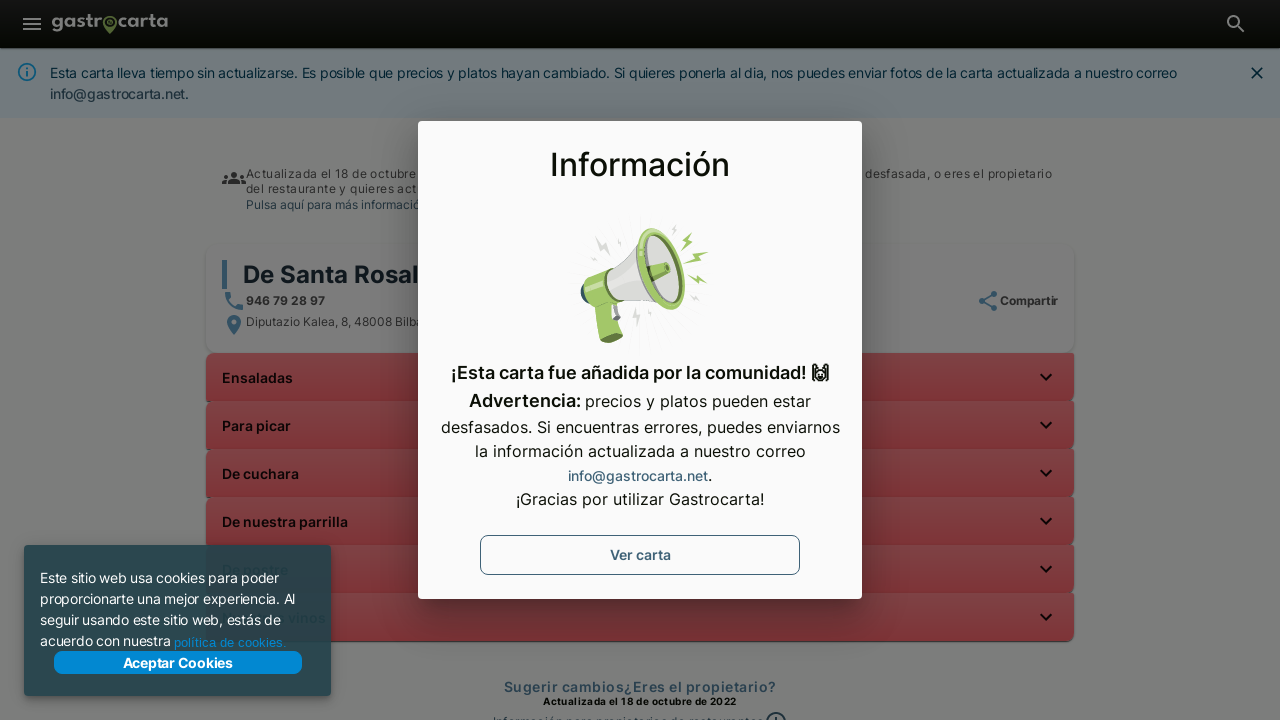

--- FILE ---
content_type: text/html; charset=utf-8
request_url: https://www.gastrocarta.net/restaurant/de-santa-rosalia
body_size: 15633
content:
<!DOCTYPE html><html lang="es"><head><meta name="viewport" content="width=device-width"/><meta charSet="utf-8"/><script async="" src="https://www.googletagmanager.com/gtag/js?id=G-HTBWEZ3VYJ"></script><script>
        window.dataLayer = window.dataLayer || [];
        function gtag(){dataLayer.push(arguments);}
        gtag('js', new Date());

        gtag('config', 'G-HTBWEZ3VYJ');
        </script><title>De Santa Rosalía - La carta</title><meta name="description" content="La carta de De Santa Rosalía con su menú completo de platos y bebidas"/><meta name="keywords" content="carta de De Santa Rosalía, menú de De Santa Rosalía, platos de De Santa Rosalía, bebidas de De Santa Rosalía, De Santa Rosalía Bilbao, De Santa Rosalía 946 79 28 97, De Santa Rosalía Diputazio Kalea, 8, 48008 Bilbao (Bizkaia)"/><meta name="next-head-count" content="7"/><link rel="icon" type="image/svg" href="/assets/isotype.svg"/><link rel="preload" href="/_next/static/css/f727635c5fee1691.css" as="style"/><link rel="stylesheet" href="/_next/static/css/f727635c5fee1691.css" data-n-g=""/><noscript data-n-css=""></noscript><script defer="" nomodule="" src="/_next/static/chunks/polyfills-5cd94c89d3acac5f.js"></script><script src="/_next/static/chunks/webpack-ce487cf4967b6019.js" defer=""></script><script src="/_next/static/chunks/framework-5f4595e5518b5600.js" defer=""></script><script src="/_next/static/chunks/main-953fca129228d0d5.js" defer=""></script><script src="/_next/static/chunks/pages/_app-5f19041c418f5b97.js" defer=""></script><script src="/_next/static/chunks/728-92cc50f66e4283d0.js" defer=""></script><script src="/_next/static/chunks/pages/restaurant/%5Bslug%5D-3dd180382c8fc419.js" defer=""></script><script src="/_next/static/9pLGPOGt6jvZLjGLmWUhg/_buildManifest.js" defer=""></script><script src="/_next/static/9pLGPOGt6jvZLjGLmWUhg/_ssgManifest.js" defer=""></script><script src="/_next/static/9pLGPOGt6jvZLjGLmWUhg/_middlewareManifest.js" defer=""></script><style data-emotion="css rhxkjj 1lnyxbt 107r7k5 bcffy2 5575cv 1tvm2u8 11eqt02 1ff36h2 he515p 1te1whx 17x1jr2 c4er5i 1a1y772 vubbuv 1i43dhb aa6kmx 3mysfn 1xmup22 1sxxym jjut66 bw8wee 1i1qzsx 1wyiz07 1gcp1ru ykuijo 1opmbv 12ngvds 1wzwro6 16privx qwe366 17nr7tz 1w0ym84 8q80we c6tmt4 11b6x1i 1azakc 1h93ewi 1kwom59 4dxvwb 1jc52gw ozmuen 5miujr 1kkt86i 1mhic9m 1q34t7d 1uaukoe 1n11r91 1fwrn0n 1fx8m19 a0y2e3 hboir5 8atqhb u7qq7e 6q7m68 1xsb38r 7d4kz9 1tesxy4 1w1ciwe h1bspu flbvz9 1dz0wxa 1o2i3uk 1n0854 yl87v3 gewck6 nf4asn kbfbxl rrcl0r 3zp179 om03su 1vagior 12zki52 qmh9y9 1prfaxn">.css-rhxkjj{height:20px;}.css-1lnyxbt{position:fixed;width:1px;height:1px;padding:0;overflow:hidden;clip:rect(0, 0, 0, 0);white-space:nowrap;-webkit-clip-path:inset(50%);-webkit-clip-path:inset(50%);clip-path:inset(50%);border:0;}.css-107r7k5{font-size:24px;font-weight:bold;line-height:normal;margin:0;}.css-bcffy2{display:-webkit-box;display:-webkit-flex;display:-ms-flexbox;display:flex;-webkit-align-items:center;-webkit-box-align:center;-ms-flex-align:center;align-items:center;-webkit-box-pack:justify;-webkit-justify-content:space-between;justify-content:space-between;}html{height:100%;}body{height:100%;}#__next{height:100%;}ul{list-style:none;margin:0;padding:0;}dl{margin:0;}.css-1tvm2u8{display:grid;grid-template-rows:auto 1fr;height:100%;max-height:100vh;}.css-11eqt02{display:-webkit-box;display:-webkit-flex;display:-ms-flexbox;display:flex;-webkit-flex-direction:column;-ms-flex-direction:column;flex-direction:column;overflow-y:auto;scroll-behavior:smooth;}.css-1ff36h2{-webkit-box-flex:1;-webkit-flex-grow:1;-ms-flex-positive:1;flex-grow:1;}html{-webkit-font-smoothing:antialiased;-moz-osx-font-smoothing:grayscale;box-sizing:border-box;-webkit-text-size-adjust:100%;}*,*::before,*::after{box-sizing:inherit;}strong,b{font-weight:700;}body{margin:0;color:#0b0f06;font-size:1rem;font-weight:normal;font-stretch:normal;font-style:normal;line-height:1.5;letter-spacing:normal;font-family:Inter,Roboto,"Helvetica Neue",Arial,sans-serif;background-color:#fafcf9;}@media print{body{background-color:#ffffff;}}body::backdrop{background-color:#fafcf9;}html{font-family:Inter,Roboto,"Helvetica Neue",Arial,sans-serif;}a{cursor:pointer;font-size:0.875rem;font-weight:500;color:#3f6277;-webkit-text-decoration:none;text-decoration:none;}a:visited{color:#3f6277;}.css-1te1whx{margin-left:auto;display:-webkit-box;display:-webkit-flex;display:-ms-flexbox;display:flex;-webkit-align-items:center;-webkit-box-align:center;-ms-flex-align:center;align-items:center;}.css-17x1jr2{background-color:#fafafa;color:#0b0f06;-webkit-transition:box-shadow 300ms cubic-bezier(0.4, 0, 0.2, 1) 0ms;transition:box-shadow 300ms cubic-bezier(0.4, 0, 0.2, 1) 0ms;box-shadow:0px 2px 4px -1px rgba(0,0,0,0.2),0px 4px 5px 0px rgba(0,0,0,0.14),0px 1px 10px 0px rgba(0,0,0,0.12);display:-webkit-box;display:-webkit-flex;display:-ms-flexbox;display:flex;-webkit-flex-direction:column;-ms-flex-direction:column;flex-direction:column;width:100%;box-sizing:border-box;-webkit-flex-shrink:0;-ms-flex-negative:0;flex-shrink:0;position:fixed;z-index:1100;top:0;left:auto;right:0;background-color:#a3c769;color:#0b0f06;background:linear-gradient(180deg, #292929 0%, #0B0F06 100%);color:#fafcf9;box-shadow:0px 2px 1px -1px rgba(0,0,0,0.2),0px 1px 1px 0px rgba(0,0,0,0.14),0px 1px 3px 0px rgba(0,0,0,0.12);position:fixed;}@media print{.css-17x1jr2{position:absolute;}}.css-c4er5i{position:relative;display:-webkit-box;display:-webkit-flex;display:-ms-flexbox;display:flex;-webkit-align-items:center;-webkit-box-align:center;-ms-flex-align:center;align-items:center;padding-left:16px;padding-right:16px;min-height:48px;gap:16px;}@media (min-width:600px){.css-c4er5i{padding-left:24px;padding-right:24px;}}.css-1a1y772{display:-webkit-inline-box;display:-webkit-inline-flex;display:-ms-inline-flexbox;display:inline-flex;-webkit-align-items:center;-webkit-box-align:center;-ms-flex-align:center;align-items:center;-webkit-box-pack:center;-ms-flex-pack:center;-webkit-justify-content:center;justify-content:center;position:relative;box-sizing:border-box;-webkit-tap-highlight-color:transparent;background-color:transparent;outline:0;border:0;margin:0;border-radius:0;padding:0;cursor:pointer;-webkit-user-select:none;-moz-user-select:none;-ms-user-select:none;user-select:none;vertical-align:middle;-moz-appearance:none;-webkit-appearance:none;-webkit-text-decoration:none;text-decoration:none;color:inherit;text-align:center;-webkit-flex:0 0 auto;-ms-flex:0 0 auto;flex:0 0 auto;font-size:1.5rem;padding:8px;border-radius:50%;overflow:visible;color:rgba(0, 0, 0, 0.54);-webkit-transition:background-color 150ms cubic-bezier(0.4, 0, 0.2, 1) 0ms;transition:background-color 150ms cubic-bezier(0.4, 0, 0.2, 1) 0ms;margin-left:-12px;color:inherit;}.css-1a1y772::-moz-focus-inner{border-style:none;}.css-1a1y772.Mui-disabled{pointer-events:none;cursor:default;}@media print{.css-1a1y772{-webkit-print-color-adjust:exact;color-adjust:exact;}}.css-1a1y772:hover{background-color:rgba(0, 0, 0, 0.04);}@media (hover: none){.css-1a1y772:hover{background-color:transparent;}}.css-1a1y772.Mui-disabled{background-color:transparent;color:rgba(0, 0, 0, 0.26);}.css-vubbuv{-webkit-user-select:none;-moz-user-select:none;-ms-user-select:none;user-select:none;width:1em;height:1em;display:inline-block;fill:currentColor;-webkit-flex-shrink:0;-ms-flex-negative:0;flex-shrink:0;-webkit-transition:fill 200ms cubic-bezier(0.4, 0, 0.2, 1) 0ms;transition:fill 200ms cubic-bezier(0.4, 0, 0.2, 1) 0ms;font-size:1.5rem;}.css-1i43dhb{display:-webkit-box;display:-webkit-flex;display:-ms-flexbox;display:flex;-webkit-flex-direction:column;-ms-flex-direction:column;flex-direction:column;gap:24px;}.css-aa6kmx{display:-webkit-box;display:-webkit-flex;display:-ms-flexbox;display:flex;-webkit-flex-direction:column;-ms-flex-direction:column;flex-direction:column;gap:8px;padding-left:16px;border-left:5px solid #69a3c7;}.css-3mysfn{display:-webkit-box;display:-webkit-flex;display:-ms-flexbox;display:flex;-webkit-align-items:center;-webkit-box-align:center;-ms-flex-align:center;align-items:center;gap:16px;-webkit-text-decoration:none;text-decoration:none;font-size:12px;font-weight:bold;color:#525252;cursor:pointer;}.css-3mysfn:visited{color:#525252;}.css-3mysfn .MuiSvgIcon-root{width:24px;height:24px;color:#69a3c7;}.css-1xmup22{display:-webkit-box;display:-webkit-flex;display:-ms-flexbox;display:flex;-webkit-align-items:center;-webkit-box-align:center;-ms-flex-align:center;align-items:center;gap:16px;-webkit-text-decoration:none;text-decoration:none;font-size:12px;font-weight:bold;color:#525252;cursor:pointer;font-size:12px;font-weight:normal;-webkit-align-items:flex-start;-webkit-box-align:flex-start;-ms-flex-align:flex-start;align-items:flex-start;}.css-1xmup22:visited{color:#525252;}.css-1xmup22 .MuiSvgIcon-root{width:24px;height:24px;color:#69a3c7;}.css-1sxxym{background-color:#fafafa;color:#0b0f06;-webkit-transition:box-shadow 300ms cubic-bezier(0.4, 0, 0.2, 1) 0ms;transition:box-shadow 300ms cubic-bezier(0.4, 0, 0.2, 1) 0ms;border-radius:4px;box-shadow:0px 2px 1px -1px rgba(0,0,0,0.2),0px 1px 1px 0px rgba(0,0,0,0.14),0px 1px 3px 0px rgba(0,0,0,0.12);overflow:hidden;box-shadow:0px 2px 4px rgba(11, 15, 6, 0.16);border-radius:12px;position:relative;min-width:350px;width:100%;height:100%;display:-webkit-box;display:-webkit-flex;display:-ms-flexbox;display:flex;-webkit-flex-direction:column;-ms-flex-direction:column;flex-direction:column;-webkit-box-pack:justify;-webkit-justify-content:space-between;justify-content:space-between;gap:24px;padding:16px;color:#20313c;box-sizing:border-box;border:none;overflow:visible;}.css-jjut66{display:-webkit-inline-box;display:-webkit-inline-flex;display:-ms-inline-flexbox;display:inline-flex;-webkit-align-items:center;-webkit-box-align:center;-ms-flex-align:center;align-items:center;-webkit-box-pack:center;-ms-flex-pack:center;-webkit-justify-content:center;justify-content:center;position:relative;box-sizing:border-box;-webkit-tap-highlight-color:transparent;background-color:transparent;outline:0;border:0;margin:0;border-radius:0;padding:0;cursor:pointer;-webkit-user-select:none;-moz-user-select:none;-ms-user-select:none;user-select:none;vertical-align:middle;-moz-appearance:none;-webkit-appearance:none;-webkit-text-decoration:none;text-decoration:none;color:inherit;font-size:0.875rem;font-weight:600;font-stretch:normal;font-style:normal;line-height:1.14;letter-spacing:normal;text-transform:none;font-family:Inter,Roboto,"Helvetica Neue",Arial,sans-serif;min-width:64px;padding:6px 8px;border-radius:4px;-webkit-transition:background-color 250ms cubic-bezier(0.4, 0, 0.2, 1) 0ms,box-shadow 250ms cubic-bezier(0.4, 0, 0.2, 1) 0ms,border-color 250ms cubic-bezier(0.4, 0, 0.2, 1) 0ms,color 250ms cubic-bezier(0.4, 0, 0.2, 1) 0ms;transition:background-color 250ms cubic-bezier(0.4, 0, 0.2, 1) 0ms,box-shadow 250ms cubic-bezier(0.4, 0, 0.2, 1) 0ms,border-color 250ms cubic-bezier(0.4, 0, 0.2, 1) 0ms,color 250ms cubic-bezier(0.4, 0, 0.2, 1) 0ms;color:#a3c769;width:-webkit-max-content;width:-moz-max-content;width:max-content;height:40px;padding:8px 16px;font-size:14px;line-height:16px;font-weight:600;text-transform:none;border-radius:8px;padding:0;width:auto;height:auto;color:#3f6277;font-size:0.875rem;font-weight:500;font-stretch:normal;font-style:normal;line-height:1.57;letter-spacing:-0.25px;display:-webkit-box;display:-webkit-flex;display:-ms-flexbox;display:flex;-webkit-align-items:center;-webkit-box-align:center;-ms-flex-align:center;align-items:center;gap:16px;-webkit-text-decoration:none;text-decoration:none;font-size:12px;font-weight:bold;color:#525252;cursor:pointer;}.css-jjut66::-moz-focus-inner{border-style:none;}.css-jjut66.Mui-disabled{pointer-events:none;cursor:default;}@media print{.css-jjut66{-webkit-print-color-adjust:exact;color-adjust:exact;}}.css-jjut66:hover{-webkit-text-decoration:none;text-decoration:none;background-color:rgba(163, 199, 105, 0.04);}@media (hover: none){.css-jjut66:hover{background-color:transparent;}}.css-jjut66.Mui-disabled{color:rgba(0, 0, 0, 0.26);}.css-jjut66:visited{color:#525252;}.css-jjut66 .MuiSvgIcon-root{width:24px;height:24px;color:#69a3c7;}.css-bw8wee{display:-webkit-box;display:-webkit-flex;display:-ms-flexbox;display:flex;-webkit-flex-direction:column;-ms-flex-direction:column;flex-direction:column;-webkit-align-items:center;-webkit-box-align:center;-ms-flex-align:center;align-items:center;gap:64px;padding:24px 8px;border-top:5px solid #a3c769;background-color:#0b0f06;color:#a3c769;}.css-1i1qzsx{display:-webkit-box;display:-webkit-flex;display:-ms-flexbox;display:flex;-webkit-flex-direction:column;-ms-flex-direction:column;flex-direction:column;gap:40px;width:100%;min-width:350px;max-width:1200px;}@media (min-width:900px){.css-1i1qzsx{-webkit-flex-direction:row;-ms-flex-direction:row;flex-direction:row;gap:64px;}}.css-1wyiz07{-webkit-align-self:center;-ms-flex-item-align:center;align-self:center;}@media (min-width:900px){.css-1wyiz07{-webkit-align-self:flex-start;-ms-flex-item-align:flex-start;align-self:flex-start;}}.css-1gcp1ru{display:-webkit-box;display:-webkit-flex;display:-ms-flexbox;display:flex;}.css-1gcp1ru>:first-child{border-right:1px solid #62773f;}.css-ykuijo{display:-webkit-box;display:-webkit-flex;display:-ms-flexbox;display:flex;-webkit-flex-direction:column;-ms-flex-direction:column;flex-direction:column;gap:40px;width:50%;padding:8px 24px;}@media (min-width:900px){.css-ykuijo{width:auto;padding:0px 64px;}}.css-ykuijo .MuiLink-root{width:100%;display:-webkit-box;display:-webkit-flex;display:-ms-flexbox;display:flex;-webkit-align-items:center;-webkit-box-align:center;-ms-flex-align:center;align-items:center;gap:8px;color:#a3c769;font-size:1rem;font-weight:normal;font-stretch:normal;font-style:normal;line-height:1.5;letter-spacing:normal;font-family:Inter,Roboto,"Helvetica Neue",Arial,sans-serif;}.css-ykuijo .MuiLink-root:visited{color:#a3c769;}.css-ykuijo .MuiLink-root:hover{color:#fafcf9;}.css-1opmbv{margin:0;color:#a3c769;-webkit-text-decoration:underline;text-decoration:underline;text-decoration-color:rgba(163, 199, 105, 0.4);cursor:pointer;color:#3f6277;-webkit-text-decoration:none;text-decoration:none;}.css-1opmbv:hover{text-decoration-color:inherit;}.css-12ngvds{margin:0;color:#a3c769;-webkit-text-decoration:underline;text-decoration:underline;text-decoration-color:rgba(163, 199, 105, 0.4);position:relative;-webkit-tap-highlight-color:transparent;background-color:transparent;outline:0;border:0;margin:0;border-radius:0;padding:0;cursor:pointer;-webkit-user-select:none;-moz-user-select:none;-ms-user-select:none;user-select:none;vertical-align:middle;-moz-appearance:none;-webkit-appearance:none;cursor:pointer;color:#3f6277;-webkit-text-decoration:none;text-decoration:none;}.css-12ngvds:hover{text-decoration-color:inherit;}.css-12ngvds::-moz-focus-inner{border-style:none;}.css-12ngvds.Mui-focusVisible{outline:auto;}.css-1wzwro6{margin:0;font-size:0.75rem;font-weight:normal;font-stretch:normal;font-style:normal;line-height:1.33;letter-spacing:0.4px;font-family:Inter,Roboto,"Helvetica Neue",Arial,sans-serif;width:100%;text-align:center;}.css-1wzwro6 a{color:#a3c769;}.css-1wzwro6 a:visited{color:#a3c769;}@media (min-width:900px){.css-1wzwro6{text-align:right;}}.css-16privx{display:-webkit-box;display:-webkit-flex;display:-ms-flexbox;display:flex;-webkit-flex-direction:column;-ms-flex-direction:column;flex-direction:column;-webkit-box-pack:center;-ms-flex-pack:center;-webkit-justify-content:center;justify-content:center;row-gap:16px;padding:8px 0;}.css-qwe366{z-index:1400;position:fixed;display:-webkit-box;display:-webkit-flex;display:-ms-flexbox;display:flex;left:8px;right:8px;-webkit-box-pack:start;-ms-flex-pack:start;-webkit-justify-content:flex-start;justify-content:flex-start;-webkit-align-items:center;-webkit-box-align:center;-ms-flex-align:center;align-items:center;bottom:8px;}@media (min-width:600px){.css-qwe366{bottom:24px;left:24px;right:auto;}}.css-17nr7tz{background-color:#fafafa;color:#0b0f06;-webkit-transition:box-shadow 300ms cubic-bezier(0.4, 0, 0.2, 1) 0ms;transition:box-shadow 300ms cubic-bezier(0.4, 0, 0.2, 1) 0ms;box-shadow:0px 3px 5px -1px rgba(0,0,0,0.2),0px 6px 10px 0px rgba(0,0,0,0.14),0px 1px 18px 0px rgba(0,0,0,0.12);font-size:0.875rem;font-weight:normal;font-stretch:normal;font-style:normal;line-height:1.57;letter-spacing:-0.25px;font-family:Inter,Roboto,"Helvetica Neue",Arial,sans-serif;color:#fff;background-color:rgb(49, 50, 49);display:-webkit-box;display:-webkit-flex;display:-ms-flexbox;display:flex;-webkit-align-items:center;-webkit-box-align:center;-ms-flex-align:center;align-items:center;-webkit-box-flex-wrap:wrap;-webkit-flex-wrap:wrap;-ms-flex-wrap:wrap;flex-wrap:wrap;padding:6px 16px;border-radius:4px;-webkit-box-flex:1;-webkit-flex-grow:1;-ms-flex-positive:1;flex-grow:1;width:100%;left:0;bottom:0;background-color:rgba(35, 66, 75, 0.9);}@media (min-width:600px){.css-17nr7tz{-webkit-box-flex:initial;-webkit-flex-grow:initial;-ms-flex-positive:initial;flex-grow:initial;min-width:288px;}}@media (min-width:600px){.css-17nr7tz{width:30%;left:8px;bottom:8px;}}.css-1w0ym84{padding:8px 0;}.css-8q80we{margin:0;font-size:0.875rem;font-weight:normal;font-stretch:normal;font-style:normal;line-height:1.57;letter-spacing:-0.25px;font-family:Inter,Roboto,"Helvetica Neue",Arial,sans-serif;}.css-c6tmt4{margin:0;color:#a3c769;-webkit-text-decoration:underline;text-decoration:underline;text-decoration-color:rgba(163, 199, 105, 0.4);position:relative;-webkit-tap-highlight-color:transparent;background-color:transparent;outline:0;border:0;margin:0;border-radius:0;padding:0;cursor:pointer;-webkit-user-select:none;-moz-user-select:none;-ms-user-select:none;user-select:none;vertical-align:middle;-moz-appearance:none;-webkit-appearance:none;cursor:pointer;color:#3f6277;-webkit-text-decoration:none;text-decoration:none;cursor:pointer;color:#0288d1;font-weight:500;}.css-c6tmt4:hover{text-decoration-color:inherit;}.css-c6tmt4::-moz-focus-inner{border-style:none;}.css-c6tmt4.Mui-focusVisible{outline:auto;}.css-11b6x1i{display:-webkit-inline-box;display:-webkit-inline-flex;display:-ms-inline-flexbox;display:inline-flex;-webkit-align-items:center;-webkit-box-align:center;-ms-flex-align:center;align-items:center;-webkit-box-pack:center;-ms-flex-pack:center;-webkit-justify-content:center;justify-content:center;position:relative;box-sizing:border-box;-webkit-tap-highlight-color:transparent;background-color:transparent;outline:0;border:0;margin:0;border-radius:0;padding:0;cursor:pointer;-webkit-user-select:none;-moz-user-select:none;-ms-user-select:none;user-select:none;vertical-align:middle;-moz-appearance:none;-webkit-appearance:none;-webkit-text-decoration:none;text-decoration:none;color:inherit;font-size:0.875rem;font-weight:600;font-stretch:normal;font-style:normal;line-height:1.14;letter-spacing:normal;text-transform:none;font-family:Inter,Roboto,"Helvetica Neue",Arial,sans-serif;min-width:64px;padding:6px 8px;border-radius:4px;-webkit-transition:background-color 250ms cubic-bezier(0.4, 0, 0.2, 1) 0ms,box-shadow 250ms cubic-bezier(0.4, 0, 0.2, 1) 0ms,border-color 250ms cubic-bezier(0.4, 0, 0.2, 1) 0ms,color 250ms cubic-bezier(0.4, 0, 0.2, 1) 0ms;transition:background-color 250ms cubic-bezier(0.4, 0, 0.2, 1) 0ms,box-shadow 250ms cubic-bezier(0.4, 0, 0.2, 1) 0ms,border-color 250ms cubic-bezier(0.4, 0, 0.2, 1) 0ms,color 250ms cubic-bezier(0.4, 0, 0.2, 1) 0ms;color:#a3c769;width:-webkit-max-content;width:-moz-max-content;width:max-content;height:40px;padding:8px 16px;font-size:14px;line-height:16px;font-weight:600;text-transform:none;border-radius:8px;padding:0;width:auto;height:auto;color:#3f6277;font-size:0.875rem;font-weight:500;font-stretch:normal;font-style:normal;line-height:1.57;letter-spacing:-0.25px;background-color:#0288d1;color:#fff;font-weight:700;border:1px solid #0288d1;-webkit-transition:all 0.2s ease 0s;transition:all 0.2s ease 0s;width:90%;-webkit-align-self:center;-ms-flex-item-align:center;align-self:center;}.css-11b6x1i::-moz-focus-inner{border-style:none;}.css-11b6x1i.Mui-disabled{pointer-events:none;cursor:default;}@media print{.css-11b6x1i{-webkit-print-color-adjust:exact;color-adjust:exact;}}.css-11b6x1i:hover{-webkit-text-decoration:none;text-decoration:none;background-color:rgba(163, 199, 105, 0.04);}@media (hover: none){.css-11b6x1i:hover{background-color:transparent;}}.css-11b6x1i.Mui-disabled{color:rgba(0, 0, 0, 0.26);}.css-11b6x1i:hover{background-color:rgba(0, 0, 0, 0);color:#0288d1;}.css-1azakc{text-align:center;}.css-1h93ewi{display:-webkit-box;display:-webkit-flex;display:-ms-flexbox;display:flex;-webkit-flex-direction:column;-ms-flex-direction:column;flex-direction:column;-webkit-align-items:center;-webkit-box-align:center;-ms-flex-align:center;align-items:center;gap:24px;}.css-1kwom59{display:-webkit-box;display:-webkit-flex;display:-ms-flexbox;display:flex;-webkit-flex-direction:column;-ms-flex-direction:column;flex-direction:column;-webkit-align-items:center;-webkit-box-align:center;-ms-flex-align:center;align-items:center;gap:24px;padding:16px;max-width:900px;}.css-1kwom59>:nth-child(n){width:100%;}.css-4dxvwb{display:-webkit-box;display:-webkit-flex;display:-ms-flexbox;display:flex;-webkit-flex-direction:column;-ms-flex-direction:column;flex-direction:column;gap:16px;-webkit-align-items:center;-webkit-box-align:center;-ms-flex-align:center;align-items:center;-webkit-box-pack:center;-ms-flex-pack:center;-webkit-justify-content:center;justify-content:center;}@media (min-width:900px){.css-4dxvwb{-webkit-flex-direction:row;-ms-flex-direction:row;flex-direction:row;}}.css-1jc52gw{color:#54829f;}.css-ozmuen{font-size:0.75rem;font-weight:normal;font-stretch:normal;font-style:normal;line-height:1.33;letter-spacing:0.4;font-family:Inter,Roboto,"Helvetica Neue",Arial,sans-serif;}.css-5miujr{margin:0;font-size:0.75rem;font-weight:normal;font-stretch:normal;font-style:normal;line-height:1.33;letter-spacing:0.4px;font-family:Inter,Roboto,"Helvetica Neue",Arial,sans-serif;}.css-1kkt86i{display:-webkit-box;display:-webkit-flex;display:-ms-flexbox;display:flex;-webkit-flex-direction:column;-ms-flex-direction:column;flex-direction:column;gap:4px;}.css-1mhic9m{background-color:#fff;color:rgba(0, 0, 0, 0.87);-webkit-transition:box-shadow 300ms cubic-bezier(0.4, 0, 0.2, 1) 0ms;transition:box-shadow 300ms cubic-bezier(0.4, 0, 0.2, 1) 0ms;border-radius:4px;box-shadow:0px 2px 1px -1px rgba(0,0,0,0.2),0px 1px 1px 0px rgba(0,0,0,0.14),0px 1px 3px 0px rgba(0,0,0,0.12);position:relative;-webkit-transition:margin 150ms cubic-bezier(0.4, 0, 0.2, 1) 0ms;transition:margin 150ms cubic-bezier(0.4, 0, 0.2, 1) 0ms;overflow-anchor:none;border-radius:0;color:#0b0f06;}.css-1mhic9m:before{position:absolute;left:0;top:-1px;right:0;height:1px;content:"";opacity:1;background-color:rgba(0, 0, 0, 0.12);-webkit-transition:opacity 150ms cubic-bezier(0.4, 0, 0.2, 1) 0ms,background-color 150ms cubic-bezier(0.4, 0, 0.2, 1) 0ms;transition:opacity 150ms cubic-bezier(0.4, 0, 0.2, 1) 0ms,background-color 150ms cubic-bezier(0.4, 0, 0.2, 1) 0ms;}.css-1mhic9m:first-of-type:before{display:none;}.css-1mhic9m.Mui-expanded:before{opacity:0;}.css-1mhic9m.Mui-expanded:first-of-type{margin-top:0;}.css-1mhic9m.Mui-expanded:last-of-type{margin-bottom:0;}.css-1mhic9m.Mui-expanded+.css-1mhic9m.Mui-expanded:before{display:none;}.css-1mhic9m.Mui-disabled{background-color:rgba(0, 0, 0, 0.12);}.css-1mhic9m:first-of-type{border-top-left-radius:4px;border-top-right-radius:4px;}.css-1mhic9m:last-of-type{border-bottom-left-radius:4px;border-bottom-right-radius:4px;}@supports (-ms-ime-align: auto){.css-1mhic9m:last-of-type{border-bottom-left-radius:0;border-bottom-right-radius:0;}}.css-1q34t7d{margin:0;font-size:1rem;font-weight:normal;font-stretch:normal;font-style:normal;line-height:1.5;letter-spacing:normal;font-family:Inter,Roboto,"Helvetica Neue",Arial,sans-serif;}.css-1uaukoe{display:-webkit-inline-box;display:-webkit-inline-flex;display:-ms-inline-flexbox;display:inline-flex;-webkit-align-items:center;-webkit-box-align:center;-ms-flex-align:center;align-items:center;-webkit-box-pack:center;-ms-flex-pack:center;-webkit-justify-content:center;justify-content:center;position:relative;box-sizing:border-box;-webkit-tap-highlight-color:transparent;background-color:transparent;outline:0;border:0;margin:0;border-radius:0;padding:0;cursor:pointer;-webkit-user-select:none;-moz-user-select:none;-ms-user-select:none;user-select:none;vertical-align:middle;-moz-appearance:none;-webkit-appearance:none;-webkit-text-decoration:none;text-decoration:none;color:inherit;display:-webkit-box;display:-webkit-flex;display:-ms-flexbox;display:flex;min-height:48px;padding:0px 16px;-webkit-transition:min-height 150ms cubic-bezier(0.4, 0, 0.2, 1) 0ms,background-color 150ms cubic-bezier(0.4, 0, 0.2, 1) 0ms;transition:min-height 150ms cubic-bezier(0.4, 0, 0.2, 1) 0ms,background-color 150ms cubic-bezier(0.4, 0, 0.2, 1) 0ms;}.css-1uaukoe::-moz-focus-inner{border-style:none;}.css-1uaukoe.Mui-disabled{pointer-events:none;cursor:default;}@media print{.css-1uaukoe{-webkit-print-color-adjust:exact;color-adjust:exact;}}.css-1uaukoe.Mui-focusVisible{background-color:rgba(0, 0, 0, 0.12);}.css-1uaukoe.Mui-disabled{opacity:0.38;}.css-1uaukoe:hover:not(.Mui-disabled){cursor:pointer;}.css-1n11r91{display:-webkit-box;display:-webkit-flex;display:-ms-flexbox;display:flex;-webkit-box-flex:1;-webkit-flex-grow:1;-ms-flex-positive:1;flex-grow:1;margin:12px 0;}.css-1fwrn0n{margin:0;font-size:0.875rem;font-weight:600;font-stretch:normal;font-style:normal;line-height:1.14;letter-spacing:normal;text-transform:none;font-family:Inter,Roboto,"Helvetica Neue",Arial,sans-serif;text-transform:none;}.css-1fx8m19{display:-webkit-box;display:-webkit-flex;display:-ms-flexbox;display:flex;color:rgba(0, 0, 0, 0.54);-webkit-transform:rotate(0deg);-moz-transform:rotate(0deg);-ms-transform:rotate(0deg);transform:rotate(0deg);-webkit-transition:-webkit-transform 150ms cubic-bezier(0.4, 0, 0.2, 1) 0ms;transition:transform 150ms cubic-bezier(0.4, 0, 0.2, 1) 0ms;}.css-1fx8m19.Mui-expanded{-webkit-transform:rotate(180deg);-moz-transform:rotate(180deg);-ms-transform:rotate(180deg);transform:rotate(180deg);}.css-a0y2e3{height:0;overflow:hidden;-webkit-transition:height 300ms cubic-bezier(0.4, 0, 0.2, 1) 0ms;transition:height 300ms cubic-bezier(0.4, 0, 0.2, 1) 0ms;visibility:hidden;}.css-hboir5{display:-webkit-box;display:-webkit-flex;display:-ms-flexbox;display:flex;width:100%;}.css-8atqhb{width:100%;}.css-u7qq7e{padding:8px 16px 16px;}.css-6q7m68{display:-webkit-box;display:-webkit-flex;display:-ms-flexbox;display:flex;-webkit-flex-direction:column;-ms-flex-direction:column;flex-direction:column;row-gap:16px;}.css-1xsb38r{display:-webkit-box;display:-webkit-flex;display:-ms-flexbox;display:flex;-webkit-flex-direction:row;-ms-flex-direction:row;flex-direction:row;-webkit-box-pack:justify;-webkit-justify-content:space-between;justify-content:space-between;gap:24px;padding:8px;border-radius:5px;background-color:#f5f5f5;}.css-7d4kz9{margin:0;font-size:0.875rem;font-weight:500;font-stretch:normal;font-style:normal;line-height:normal;letter-spacing:0.1px;font-family:Inter,Roboto,"Helvetica Neue",Arial,sans-serif;width:70%;outline:none;}.css-1tesxy4{margin:0;font-size:0.875rem;font-weight:500;font-stretch:normal;font-style:normal;line-height:normal;letter-spacing:0.1px;font-family:Inter,Roboto,"Helvetica Neue",Arial,sans-serif;grid-area:dishName;min-width:-webkit-max-content;min-width:-moz-max-content;min-width:max-content;max-width:-webkit-max-content;max-width:-moz-max-content;max-width:max-content;-webkit-align-self:center;-ms-flex-item-align:center;align-self:center;justify-self:flex-end;padding:0px 8px;}.css-1w1ciwe{width:100%;display:grid;gap:8px;grid-template-columns:1fr;grid-template-areas:'dishName dishName' 'unit unit' 'description description';}.css-h1bspu{display:-webkit-box;display:-webkit-flex;display:-ms-flexbox;display:flex;-webkit-flex-direction:row;-ms-flex-direction:row;flex-direction:row;-webkit-box-pack:justify;-webkit-justify-content:space-between;justify-content:space-between;gap:16px;}.css-h1bspu>.MuiTypography-root{font-size:12px;font-weight:500;}.css-flbvz9{width:100%;display:-webkit-box;display:-webkit-flex;display:-ms-flexbox;display:flex;-webkit-flex-direction:column;-ms-flex-direction:column;flex-direction:column;gap:16px;}.css-1dz0wxa{margin:0;font-size:1rem;font-weight:normal;font-stretch:normal;font-style:normal;line-height:1.5;letter-spacing:normal;font-family:Inter,Roboto,"Helvetica Neue",Arial,sans-serif;min-width:-webkit-max-content;min-width:-moz-max-content;min-width:max-content;}.css-1o2i3uk{margin:0;font-size:0.875rem;font-weight:600;font-stretch:normal;font-style:normal;line-height:1.29;letter-spacing:0.5px;font-family:Inter,Roboto,"Helvetica Neue",Arial,sans-serif;}.css-1n0854{margin:0;font-size:0.75rem;font-weight:normal;font-stretch:normal;font-style:normal;line-height:1.33;letter-spacing:0.4px;font-family:Inter,Roboto,"Helvetica Neue",Arial,sans-serif;font-weight:bold;font-size:0.6rem;text-align:center;}.css-yl87v3{display:-webkit-box;display:-webkit-flex;display:-ms-flexbox;display:flex;-webkit-flex-direction:row;-ms-flex-direction:row;flex-direction:row;-webkit-align-items:flex-start;-webkit-box-align:flex-start;-ms-flex-align:flex-start;align-items:flex-start;gap:8px;max-width:1024px;color:#525252;padding-top:8px;padding-bottom:8px;padding:32px 16px;}.css-gewck6{margin:0;color:#a3c769;-webkit-text-decoration:underline;text-decoration:underline;text-decoration-color:rgba(163, 199, 105, 0.4);position:relative;-webkit-tap-highlight-color:transparent;background-color:transparent;outline:0;border:0;margin:0;border-radius:0;padding:0;cursor:pointer;-webkit-user-select:none;-moz-user-select:none;-ms-user-select:none;user-select:none;vertical-align:middle;-moz-appearance:none;-webkit-appearance:none;cursor:pointer;color:#3f6277;-webkit-text-decoration:none;text-decoration:none;font-size:0.75rem;font-weight:normal;font-stretch:normal;font-style:normal;line-height:1.33;letter-spacing:0.4;font-family:Inter,Roboto,"Helvetica Neue",Arial,sans-serif;}.css-gewck6:hover{text-decoration-color:inherit;}.css-gewck6::-moz-focus-inner{border-style:none;}.css-gewck6.Mui-focusVisible{outline:auto;}.css-nf4asn{display:-webkit-box;display:-webkit-flex;display:-ms-flexbox;display:flex;-webkit-flex-direction:column;-ms-flex-direction:column;flex-direction:column;gap:4px;}.css-nf4asn .MuiAccordion-root.MuiPaper-root{border-radius:8px 2px;}.css-nf4asn .MuiAccordion-root .MuiAccordionSummary-root{background:linear-gradient(180deg, #FD868C 0%, #FD686F 100%);color:#190a0b;border-radius:8px 2px;box-shadow:0px 2px 1px -1px rgba(0,0,0,0.2),0px 1px 1px 0px rgba(0,0,0,0.14),0px 1px 3px 0px rgba(0,0,0,0.12);}.css-nf4asn .MuiAccordion-root .MuiAccordionSummary-expandIconWrapper{color:#190a0b;}.css-kbfbxl{display:-webkit-box;display:-webkit-flex;display:-ms-flexbox;display:flex;-webkit-flex-direction:column;-ms-flex-direction:column;flex-direction:column;gap:8px;border-bottom:4px solid #6ffd68;scroll-margin-top:55px;}.css-rrcl0r{grid-area:dishName;padding:8px;border-radius:2px 8px;background-color:#fff0f1;}.css-3zp179{margin:0;font-size:1rem;font-weight:normal;font-stretch:normal;font-style:normal;line-height:1.5;letter-spacing:normal;font-family:Inter,Roboto,"Helvetica Neue",Arial,sans-serif;grid-area:unit;font-size:11px;font-weight:300;text-align:right;white-space:pre-line;word-break:break-word;padding:8px 8px 0px 8px;color:#214c1f;}.css-om03su{margin:0;font-size:0.75rem;font-weight:normal;font-stretch:normal;font-style:normal;line-height:1.33;letter-spacing:0.4px;font-family:Inter,Roboto,"Helvetica Neue",Arial,sans-serif;grid-area:description;white-space:pre-line;word-break:break-word;padding:8px;color:#214c1f;}.css-1vagior{margin:0;font-size:1rem;font-weight:normal;font-stretch:normal;font-style:normal;line-height:1.5;letter-spacing:normal;font-family:Inter,Roboto,"Helvetica Neue",Arial,sans-serif;font-size:0.875rem;font-weight:normal;font-stretch:normal;font-style:normal;line-height:1.57;letter-spacing:-0.25;font-family:Inter,Roboto,"Helvetica Neue",Arial,sans-serif;-webkit-align-self:start;-ms-flex-item-align:start;align-self:start;font-style:italic;margin:8px;white-space:pre-line;word-break:break-word;}.css-12zki52{margin:0;font-size:0.75rem;font-weight:normal;font-stretch:normal;font-style:normal;line-height:1.33;letter-spacing:0.4px;font-family:Inter,Roboto,"Helvetica Neue",Arial,sans-serif;display:-webkit-box;display:-webkit-flex;display:-ms-flexbox;display:flex;-webkit-align-items:center;-webkit-box-align:center;-ms-flex-align:center;align-items:center;gap:8px;}.css-qmh9y9{margin:0;font-size:1rem;font-weight:normal;font-stretch:normal;font-style:normal;line-height:1.5;letter-spacing:normal;font-family:Inter,Roboto,"Helvetica Neue",Arial,sans-serif;white-space:pre-line;word-break:break-word;font-size:11px;font-weight:300;font-style:italic;padding:8px;color:#214c1f;}@-webkit-keyframes mui-auto-fill{from{display:block;}}@keyframes mui-auto-fill{from{display:block;}}@-webkit-keyframes mui-auto-fill-cancel{from{display:block;}}@keyframes mui-auto-fill-cancel{from{display:block;}}</style></head><body><div id="__next" data-reactroot=""><div class="css-1tvm2u8"><header class="MuiPaper-root MuiPaper-elevation MuiPaper-elevation4 MuiAppBar-root MuiAppBar-colorPrimary MuiAppBar-positionFixed mui-fixed css-17x1jr2"><h1 class="css-1lnyxbt" tabindex="0">La carta de De Santa Rosalía</h1><div class="MuiToolbar-root MuiToolbar-gutters MuiToolbar-dense css-c4er5i"><button class="MuiButtonBase-root MuiIconButton-root MuiIconButton-colorInherit MuiIconButton-edgeStart MuiIconButton-sizeMedium css-1a1y772" tabindex="0" type="button" aria-label="Menú"><svg class="MuiSvgIcon-root MuiSvgIcon-fontSizeMedium css-vubbuv" focusable="false" aria-hidden="true" viewBox="0 0 24 24" data-testid="MenuIcon"><path d="M3 18h18v-2H3v2zm0-5h18v-2H3v2zm0-7v2h18V6H3z"></path></svg></button><img src="/assets/logo-light.svg" alt="Logo gastrocarta" class="css-rhxkjj"/><div class="css-1te1whx"><button class="MuiButtonBase-root MuiIconButton-root MuiIconButton-colorInherit MuiIconButton-edgeStart MuiIconButton-sizeMedium css-1a1y772" tabindex="0" type="button" aria-label="Abrir barra de búsqueda de restaurantes"><svg class="MuiSvgIcon-root MuiSvgIcon-fontSizeMedium css-vubbuv" focusable="false" aria-hidden="true" viewBox="0 0 24 24" data-testid="SearchIcon"><path d="M15.5 14h-.79l-.28-.27C15.41 12.59 16 11.11 16 9.5 16 5.91 13.09 3 9.5 3S3 5.91 3 9.5 5.91 16 9.5 16c1.61 0 3.09-.59 4.23-1.57l.27.28v.79l5 4.99L20.49 19l-4.99-5zm-6 0C7.01 14 5 11.99 5 9.5S7.01 5 9.5 5 14 7.01 14 9.5 11.99 14 9.5 14z"></path></svg></button></div></div></header><div></div><div class="css-11eqt02"><main class="css-1ff36h2"><div class="css-1h93ewi"><div class="css-1kwom59"><div class="css-yl87v3"><svg class="MuiSvgIcon-root MuiSvgIcon-fontSizeMedium css-vubbuv" focusable="false" aria-hidden="true" viewBox="0 0 24 24" data-testid="GroupsIcon"><path d="M12 12.75c1.63 0 3.07.39 4.24.9 1.08.48 1.76 1.56 1.76 2.73V18H6v-1.61c0-1.18.68-2.26 1.76-2.73 1.17-.52 2.61-.91 4.24-.91zM4 13c1.1 0 2-.9 2-2s-.9-2-2-2-2 .9-2 2 .9 2 2 2zm1.13 1.1c-.37-.06-.74-.1-1.13-.1-.99 0-1.93.21-2.78.58C.48 14.9 0 15.62 0 16.43V18h4.5v-1.61c0-.83.23-1.61.63-2.29zM20 13c1.1 0 2-.9 2-2s-.9-2-2-2-2 .9-2 2 .9 2 2 2zm4 3.43c0-.81-.48-1.53-1.22-1.85-.85-.37-1.79-.58-2.78-.58-.39 0-.76.04-1.13.1.4.68.63 1.46.63 2.29V18H24v-1.57zM12 6c1.66 0 3 1.34 3 3s-1.34 3-3 3-3-1.34-3-3 1.34-3 3-3z"></path></svg><p class="MuiTypography-root MuiTypography-caption css-5miujr">Actualizada el 18 de octubre de 2022 por la comunidad. Carta orientativa, si encuentras alguna entrada desfasada, o eres el propietario
    del restaurante y quieres actualizar tu carta de forma gratuita, <a class="css-ozmuen" href="/contacto-actualizar-menu">contacta con Gastrocarta.</a><br/><button class="MuiTypography-root MuiTypography-inherit MuiLink-root MuiLink-underlineAlways MuiLink-button css-gewck6" aria-label="Mas información sobre las cartas subidas por la comunidad">Pulsa aquí para más información</button></p></div><h2 class="css-1lnyxbt">Información de contacto de De Santa Rosalía</h2><div class="MuiPaper-root MuiPaper-elevation MuiPaper-rounded MuiPaper-elevation1 MuiCard-root css-1sxxym"><div class="css-1i43dhb"><div class="css-aa6kmx"><p class="css-107r7k5">De Santa Rosalía</p></div><div class="css-bcffy2"><a aria-label="Número/s de teléfono: 9 4 6 7 9 2 8 9 7" class="css-3mysfn" href="tel: 946 79 28 97"><svg class="MuiSvgIcon-root MuiSvgIcon-fontSizeMedium css-vubbuv" focusable="false" aria-hidden="true" viewBox="0 0 24 24" data-testid="PhoneIcon"><path d="M6.62 10.79c1.44 2.83 3.76 5.14 6.59 6.59l2.2-2.2c.27-.27.67-.36 1.02-.24 1.12.37 2.33.57 3.57.57.55 0 1 .45 1 1V20c0 .55-.45 1-1 1-9.39 0-17-7.61-17-17 0-.55.45-1 1-1h3.5c.55 0 1 .45 1 1 0 1.25.2 2.45.57 3.57.11.35.03.74-.25 1.02l-2.2 2.2z"></path></svg><span>946 79 28 97</span></a><button class="MuiButton-root MuiButton-text MuiButton-textPrimary MuiButton-sizeMedium MuiButton-textSizeMedium MuiButtonBase-root css-jjut66" tabindex="0" type="button" aria-label="Compartir carta de De Santa Rosalía"><svg class="MuiSvgIcon-root MuiSvgIcon-fontSizeMedium css-vubbuv" focusable="false" aria-hidden="true" viewBox="0 0 24 24" data-testid="ShareIcon"><path d="M18 16.08c-.76 0-1.44.3-1.96.77L8.91 12.7c.05-.23.09-.46.09-.7s-.04-.47-.09-.7l7.05-4.11c.54.5 1.25.81 2.04.81 1.66 0 3-1.34 3-3s-1.34-3-3-3-3 1.34-3 3c0 .24.04.47.09.7L8.04 9.81C7.5 9.31 6.79 9 6 9c-1.66 0-3 1.34-3 3s1.34 3 3 3c.79 0 1.5-.31 2.04-.81l7.12 4.16c-.05.21-.08.43-.08.65 0 1.61 1.31 2.92 2.92 2.92 1.61 0 2.92-1.31 2.92-2.92s-1.31-2.92-2.92-2.92z"></path></svg><span>Compartir</span></button></div><a aria-label="Localización de Diputazio Kalea, 8, 48008 Bilbao (Bizkaia)" class="css-1xmup22" target="_blank" rel="noopener noreferrer" href="https://www.google.com/maps/place/Restaurantes+Bilbao+De+Santa+Rosalia/@43.2620147,-2.9348989,17z/data=!3m1!4b1!4m5!3m4!1s0xd4e4fd0b3640f79:0x181dd14b751f7728!8m2!3d43.2620147!4d-2.9327102?hl=es"><svg class="MuiSvgIcon-root MuiSvgIcon-fontSizeMedium css-vubbuv" focusable="false" aria-hidden="true" viewBox="0 0 24 24" data-testid="PlaceIcon"><path d="M12 2C8.13 2 5 5.13 5 9c0 5.25 7 13 7 13s7-7.75 7-13c0-3.87-3.13-7-7-7zm0 9.5c-1.38 0-2.5-1.12-2.5-2.5s1.12-2.5 2.5-2.5 2.5 1.12 2.5 2.5-1.12 2.5-2.5 2.5z"></path></svg><span>Diputazio Kalea, 8, 48008 Bilbao (Bizkaia)</span></a></div></div><div class="css-nf4asn"><h2 class="css-1lnyxbt">Listado de categorias de la carta</h2><ul class="css-1kkt86i"><li><div class="MuiPaper-root MuiPaper-elevation MuiPaper-rounded MuiPaper-elevation1 MuiAccordion-root MuiAccordion-rounded css-1mhic9m"><h3 class="MuiTypography-root MuiTypography-body1 css-1q34t7d" id="ensaladas-header" aria-controls="ensaladas-content"><div class="MuiButtonBase-root MuiAccordionSummary-root css-1uaukoe" tabindex="0" role="button" aria-expanded="false"><div class="MuiAccordionSummary-content css-1n11r91"><p class="MuiTypography-root MuiTypography-button css-1fwrn0n">Ensaladas</p></div><div class="MuiAccordionSummary-expandIconWrapper css-1fx8m19"><svg class="MuiSvgIcon-root MuiSvgIcon-fontSizeMedium css-vubbuv" focusable="false" aria-hidden="true" viewBox="0 0 24 24" data-testid="ExpandMoreIcon"><path d="M16.59 8.59 12 13.17 7.41 8.59 6 10l6 6 6-6z"></path></svg></div></div></h3><div class="MuiCollapse-root MuiCollapse-vertical MuiCollapse-hidden css-a0y2e3" style="min-height:0px"><div class="MuiCollapse-wrapper MuiCollapse-vertical css-hboir5"><div class="MuiCollapse-wrapperInner MuiCollapse-vertical css-8atqhb"><div aria-labelledby="ensaladas-header" id="ensaladas-content" role="region" class="MuiAccordion-region"><div class="MuiAccordionDetails-root css-u7qq7e"><ul class="css-6q7m68"><li><div id="63494021594f1f4d3cebedf4" class="css-kbfbxl"><div class="css-1w1ciwe"><div class="css-rrcl0r"><h4 class="MuiTypography-root MuiTypography-subtitle2 css-7d4kz9" tabindex="0">De perdiz roja</h4></div><p class="MuiTypography-root MuiTypography-caption css-om03su">Lechuga variada, tomate cherry, frutos secos y perdiz desmenuzada con su escabeche</p><p class="MuiTypography-root MuiTypography-subtitle2 css-1tesxy4">15.50 €</p></div></div></li><li><div id="63494021594f1f4d3cebedf5" class="css-kbfbxl"><div class="css-1w1ciwe"><div class="css-rrcl0r"><h4 class="MuiTypography-root MuiTypography-subtitle2 css-7d4kz9" tabindex="0">César</h4></div><p class="MuiTypography-root MuiTypography-caption css-om03su">Lechuga viva de caserío, crujientes de Wagyu, perdiz, tomate, queso parmesano, picatostes y salsa César</p><p class="MuiTypography-root MuiTypography-subtitle2 css-1tesxy4">15.50 €</p></div></div></li><li><div id="63494021594f1f4d3cebedf6" class="css-kbfbxl"><div class="css-1w1ciwe"><div class="css-rrcl0r"><h4 class="MuiTypography-root MuiTypography-subtitle2 css-7d4kz9" tabindex="0">De roast beef de Wagyu</h4></div><p class="MuiTypography-root MuiTypography-caption css-om03su">Espinacas, anillos de cebolla roja, champiñón, rollitos de roast beef de Wagyu y vinagreta de mostaza.</p><p class="MuiTypography-root MuiTypography-subtitle2 css-1tesxy4">15.50 €</p></div></div></li><li><div id="63494021594f1f4d3cebedf7" class="css-kbfbxl"><div class="css-1w1ciwe"><div class="css-rrcl0r"><h4 class="MuiTypography-root MuiTypography-subtitle2 css-7d4kz9" tabindex="0">De Santa Rosalía</h4></div><p class="MuiTypography-root MuiTypography-caption css-om03su">Lechuga mezclum y canónigos, patata cocida, tomate concasse, huevos de perdiz escalfados, virutas de cecina de Wagyu y nuestra salsa cremosa de sésamo</p><p class="MuiTypography-root MuiTypography-subtitle2 css-1tesxy4">16.50 €</p></div></div></li><li><div id="63494021594f1f4d3cebedf8" class="css-kbfbxl"><div class="css-1w1ciwe"><div class="css-rrcl0r"><h4 class="MuiTypography-root MuiTypography-subtitle2 css-7d4kz9" tabindex="0">De tomates de la huerta</h4></div><p class="MuiTypography-root MuiTypography-caption css-om03su">Con aceite de oliva virgen extra y vinagre de Módena</p><p class="MuiTypography-root MuiTypography-subtitle2 css-1tesxy4">11.00 €</p></div></div></li></ul></div></div></div></div></div></div></li><li><div class="MuiPaper-root MuiPaper-elevation MuiPaper-rounded MuiPaper-elevation1 MuiAccordion-root MuiAccordion-rounded css-1mhic9m"><h3 class="MuiTypography-root MuiTypography-body1 css-1q34t7d" id="para-picar-header" aria-controls="para-picar-content"><div class="MuiButtonBase-root MuiAccordionSummary-root css-1uaukoe" tabindex="0" role="button" aria-expanded="false"><div class="MuiAccordionSummary-content css-1n11r91"><p class="MuiTypography-root MuiTypography-button css-1fwrn0n">Para picar</p></div><div class="MuiAccordionSummary-expandIconWrapper css-1fx8m19"><svg class="MuiSvgIcon-root MuiSvgIcon-fontSizeMedium css-vubbuv" focusable="false" aria-hidden="true" viewBox="0 0 24 24" data-testid="ExpandMoreIcon"><path d="M16.59 8.59 12 13.17 7.41 8.59 6 10l6 6 6-6z"></path></svg></div></div></h3><div class="MuiCollapse-root MuiCollapse-vertical MuiCollapse-hidden css-a0y2e3" style="min-height:0px"><div class="MuiCollapse-wrapper MuiCollapse-vertical css-hboir5"><div class="MuiCollapse-wrapperInner MuiCollapse-vertical css-8atqhb"><div aria-labelledby="para-picar-header" id="para-picar-content" role="region" class="MuiAccordion-region"><div class="MuiAccordionDetails-root css-u7qq7e"><ul class="css-6q7m68"><li><div id="63494295594f1f4d3cebedfa" class="css-kbfbxl"><div class="css-1w1ciwe"><div class="css-rrcl0r"><h4 class="MuiTypography-root MuiTypography-subtitle2 css-7d4kz9" tabindex="0">Caviar de Wagyu</h4></div><p class="MuiTypography-root MuiTypography-subtitle2 css-1tesxy4"></p><p class="MuiTypography-root MuiTypography-body1 css-3zp179">(<!-- -->cecina premium<!-- -->)</p></div><div class="css-1xsb38r"><h5 class="css-1lnyxbt">Precio por ración</h5><dl class="css-flbvz9"><div class="css-h1bspu"><dt class="MuiTypography-root MuiTypography-body1 css-1q34t7d">50 g</dt><dd class="MuiTypography-root MuiTypography-body1 css-1dz0wxa">18.00<!-- --> €</dd></div><div class="css-h1bspu"><dt class="MuiTypography-root MuiTypography-body1 css-1q34t7d">100 g</dt><dd class="MuiTypography-root MuiTypography-body1 css-1dz0wxa">29.00<!-- --> €</dd></div></dl></div></div></li><li><div id="63494295594f1f4d3cebedfb" class="css-kbfbxl"><div class="css-1w1ciwe"><div class="css-rrcl0r"><h4 class="MuiTypography-root MuiTypography-subtitle2 css-7d4kz9" tabindex="0">Steak tartar de Wagyu</h4></div><p class="MuiTypography-root MuiTypography-caption css-om03su">Clásico Steak con solomillo de Wagyu</p><p class="MuiTypography-root MuiTypography-subtitle2 css-1tesxy4">25.00 €</p></div></div></li><li><div id="63494295594f1f4d3cebedfc" class="css-kbfbxl"><div class="css-1w1ciwe"><div class="css-rrcl0r"><h4 class="MuiTypography-root MuiTypography-subtitle2 css-7d4kz9" tabindex="0">Tataki de Wagyu</h4></div><p class="MuiTypography-root MuiTypography-caption css-om03su">Noble corte de Wagyu macerado en salsa oriental, en costra de sésamos y salsa de soja y miel.</p><p class="MuiTypography-root MuiTypography-subtitle2 css-1tesxy4">22.00 €</p></div></div></li><li><div id="63494295594f1f4d3cebedfd" class="css-kbfbxl"><div class="css-1w1ciwe"><div class="css-rrcl0r"><h4 class="MuiTypography-root MuiTypography-subtitle2 css-7d4kz9" tabindex="0">Carpaccio de Wagyu</h4></div><p class="MuiTypography-root MuiTypography-caption css-om03su">con lascas de parmesano y rúcula</p><p class="MuiTypography-root MuiTypography-subtitle2 css-1tesxy4">17.50 €</p></div></div></li><li><div id="63494295594f1f4d3cebedfe" class="css-kbfbxl"><div class="css-1w1ciwe"><div class="css-rrcl0r"><h4 class="MuiTypography-root MuiTypography-subtitle2 css-7d4kz9" tabindex="0">Milhojas de cecina de Wagyu</h4></div><p class="MuiTypography-root MuiTypography-caption css-om03su">y foie con reducción de PX</p><p class="MuiTypography-root MuiTypography-subtitle2 css-1tesxy4">18.00 €</p></div></div></li><li><div id="63494295594f1f4d3cebedff" class="css-kbfbxl"><div class="css-1w1ciwe"><div class="css-rrcl0r"><h4 class="MuiTypography-root MuiTypography-subtitle2 css-7d4kz9" tabindex="0">Huevos de perdiz roja</h4></div><p class="MuiTypography-root MuiTypography-caption css-om03su">con patatas y cecina y Wagyu</p><p class="MuiTypography-root MuiTypography-subtitle2 css-1tesxy4">18.00 €</p></div></div></li><li><div id="63494295594f1f4d3cebee00" class="css-kbfbxl"><div class="css-1w1ciwe"><div class="css-rrcl0r"><h4 class="MuiTypography-root MuiTypography-subtitle2 css-7d4kz9" tabindex="0">Croquetas de cecina de Wagyu</h4></div><p class="MuiTypography-root MuiTypography-subtitle2 css-1tesxy4">10.00 €</p></div></div></li><li><div id="63494295594f1f4d3cebee01" class="css-kbfbxl"><div class="css-1w1ciwe"><div class="css-rrcl0r"><h4 class="MuiTypography-root MuiTypography-subtitle2 css-7d4kz9" tabindex="0">Croquetas de morcilla de Wagyu</h4></div><p class="MuiTypography-root MuiTypography-subtitle2 css-1tesxy4">9.00 €</p></div></div></li><li><div id="63494295594f1f4d3cebee02" class="css-kbfbxl"><div class="css-1w1ciwe"><div class="css-rrcl0r"><h4 class="MuiTypography-root MuiTypography-subtitle2 css-7d4kz9" tabindex="0">Morcilla frita de Wagyu</h4></div><p class="MuiTypography-root MuiTypography-caption css-om03su">con pimientos del piquillo</p><p class="MuiTypography-root MuiTypography-subtitle2 css-1tesxy4">9.00 €</p></div></div></li></ul></div></div></div></div></div></div></li><li><div class="MuiPaper-root MuiPaper-elevation MuiPaper-rounded MuiPaper-elevation1 MuiAccordion-root MuiAccordion-rounded css-1mhic9m"><h3 class="MuiTypography-root MuiTypography-body1 css-1q34t7d" id="de-cuchara-header" aria-controls="de-cuchara-content"><div class="MuiButtonBase-root MuiAccordionSummary-root css-1uaukoe" tabindex="0" role="button" aria-expanded="false"><div class="MuiAccordionSummary-content css-1n11r91"><p class="MuiTypography-root MuiTypography-button css-1fwrn0n">De cuchara</p></div><div class="MuiAccordionSummary-expandIconWrapper css-1fx8m19"><svg class="MuiSvgIcon-root MuiSvgIcon-fontSizeMedium css-vubbuv" focusable="false" aria-hidden="true" viewBox="0 0 24 24" data-testid="ExpandMoreIcon"><path d="M16.59 8.59 12 13.17 7.41 8.59 6 10l6 6 6-6z"></path></svg></div></div></h3><div class="MuiCollapse-root MuiCollapse-vertical MuiCollapse-hidden css-a0y2e3" style="min-height:0px"><div class="MuiCollapse-wrapper MuiCollapse-vertical css-hboir5"><div class="MuiCollapse-wrapperInner MuiCollapse-vertical css-8atqhb"><div aria-labelledby="de-cuchara-header" id="de-cuchara-content" role="region" class="MuiAccordion-region"><div class="MuiAccordionDetails-root css-u7qq7e"><ul class="css-6q7m68"><li><div id="63494398594f1f4d3cebee04" class="css-kbfbxl"><div class="css-1w1ciwe"><div class="css-rrcl0r"><h4 class="MuiTypography-root MuiTypography-subtitle2 css-7d4kz9" tabindex="0">Callos guisados de Wagyu</h4></div><p class="MuiTypography-root MuiTypography-caption css-om03su">A la manera tradicional</p><p class="MuiTypography-root MuiTypography-subtitle2 css-1tesxy4">16.50 €</p></div></div></li><li><div id="63494398594f1f4d3cebee05" class="css-kbfbxl"><div class="css-1w1ciwe"><div class="css-rrcl0r"><h4 class="MuiTypography-root MuiTypography-subtitle2 css-7d4kz9" tabindex="0">Sopa de tomate artesanal</h4></div><p class="MuiTypography-root MuiTypography-caption css-om03su">Con crujiente de cecina de Wagyu y huevos de Perdiz Roja</p><p class="MuiTypography-root MuiTypography-subtitle2 css-1tesxy4">11.00 €</p></div></div></li><li><div id="63494398594f1f4d3cebee06" class="css-kbfbxl"><div class="css-1w1ciwe"><div class="css-rrcl0r"><h4 class="MuiTypography-root MuiTypography-subtitle2 css-7d4kz9" tabindex="0">Pochas con perdiz y sofrito</h4></div><p class="MuiTypography-root MuiTypography-caption css-om03su">A la manera tradicional</p><p class="MuiTypography-root MuiTypography-subtitle2 css-1tesxy4">15.00 €</p></div></div></li><li><div id="63494398594f1f4d3cebee07" class="css-kbfbxl"><div class="css-1w1ciwe"><div class="css-rrcl0r"><h4 class="MuiTypography-root MuiTypography-subtitle2 css-7d4kz9" tabindex="0">Arroz meloso de hongos y carne de Wagyu</h4></div><p class="MuiTypography-root MuiTypography-subtitle2 css-1tesxy4">16.50 €</p></div></div></li></ul></div></div></div></div></div></div></li><li><div class="MuiPaper-root MuiPaper-elevation MuiPaper-rounded MuiPaper-elevation1 MuiAccordion-root MuiAccordion-rounded css-1mhic9m"><h3 class="MuiTypography-root MuiTypography-body1 css-1q34t7d" id="de-nuestra-parrilla-header" aria-controls="de-nuestra-parrilla-content"><div class="MuiButtonBase-root MuiAccordionSummary-root css-1uaukoe" tabindex="0" role="button" aria-expanded="false"><div class="MuiAccordionSummary-content css-1n11r91"><p class="MuiTypography-root MuiTypography-button css-1fwrn0n">De nuestra parrilla</p></div><div class="MuiAccordionSummary-expandIconWrapper css-1fx8m19"><svg class="MuiSvgIcon-root MuiSvgIcon-fontSizeMedium css-vubbuv" focusable="false" aria-hidden="true" viewBox="0 0 24 24" data-testid="ExpandMoreIcon"><path d="M16.59 8.59 12 13.17 7.41 8.59 6 10l6 6 6-6z"></path></svg></div></div></h3><div class="MuiCollapse-root MuiCollapse-vertical MuiCollapse-hidden css-a0y2e3" style="min-height:0px"><div class="MuiCollapse-wrapper MuiCollapse-vertical css-hboir5"><div class="MuiCollapse-wrapperInner MuiCollapse-vertical css-8atqhb"><div aria-labelledby="de-nuestra-parrilla-header" id="de-nuestra-parrilla-content" role="region" class="MuiAccordion-region"><div class="MuiAccordionDetails-root css-u7qq7e"><ul class="css-6q7m68"><li><div id="63494b87594f1f4d3cebee1e" class="css-kbfbxl"><div class="css-1w1ciwe"><div class="css-rrcl0r"><h4 class="MuiTypography-root MuiTypography-subtitle2 css-7d4kz9" tabindex="0">Chuletón de Wagyu*</h4></div><p class="MuiTypography-root MuiTypography-caption css-om03su">Cortes nobles de &quot;Santa Rosalía Wagyu&quot;</p><p class="MuiTypography-root MuiTypography-subtitle2 css-1tesxy4">90.00 €</p><p class="MuiTypography-root MuiTypography-body1 css-3zp179">(<!-- -->800g aprox. / 2 personas<!-- -->)</p></div></div></li><li><div id="63494b87594f1f4d3cebee1f" class="css-kbfbxl"><div class="css-1w1ciwe"><div class="css-rrcl0r"><h4 class="MuiTypography-root MuiTypography-subtitle2 css-7d4kz9" tabindex="0">Chuletón de Wagyu*</h4></div><p class="MuiTypography-root MuiTypography-caption css-om03su">Cortes nobles de &quot;Santa Rosalía Wagyu&quot;</p><p class="MuiTypography-root MuiTypography-subtitle2 css-1tesxy4">160.00 €</p><p class="MuiTypography-root MuiTypography-body1 css-3zp179">(<!-- -->1.3kg aprox. / 3 o 4 personas<!-- -->)</p></div></div></li><li><div id="63494b87594f1f4d3cebee20" class="css-kbfbxl"><div class="css-1w1ciwe"><div class="css-rrcl0r"><h4 class="MuiTypography-root MuiTypography-subtitle2 css-7d4kz9" tabindex="0">Lomo de Wagyu*</h4></div><p class="MuiTypography-root MuiTypography-caption css-om03su">Cortes nobles de &quot;Santa Rosalía Wagyu&quot;</p><p class="MuiTypography-root MuiTypography-subtitle2 css-1tesxy4">84.00 €</p><p class="MuiTypography-root MuiTypography-body1 css-3zp179">(<!-- -->600g aprox. / 2 personas<!-- -->)</p></div></div></li><li><div id="63494b87594f1f4d3cebee21" class="css-kbfbxl"><div class="css-1w1ciwe"><div class="css-rrcl0r"><h4 class="MuiTypography-root MuiTypography-subtitle2 css-7d4kz9" tabindex="0">Solomillo de Wagyu*</h4></div><p class="MuiTypography-root MuiTypography-caption css-om03su">Cortes nobles de &quot;Santa Rosalía Wagyu&quot;</p><p class="MuiTypography-root MuiTypography-subtitle2 css-1tesxy4">42.00 €</p><p class="MuiTypography-root MuiTypography-body1 css-3zp179">(<!-- -->250g aprox. / 1 persona<!-- -->)</p></div></div></li><li><div id="63494b87594f1f4d3cebee22" class="css-kbfbxl"><div class="css-1w1ciwe"><div class="css-rrcl0r"><h4 class="MuiTypography-root MuiTypography-subtitle2 css-7d4kz9" tabindex="0">Sobrecostilla de Wagyu*</h4></div><p class="MuiTypography-root MuiTypography-caption css-om03su">Cortes nobles de &quot;Santa Rosalía Wagyu&quot;</p><p class="MuiTypography-root MuiTypography-subtitle2 css-1tesxy4">35.00 €</p><p class="MuiTypography-root MuiTypography-body1 css-3zp179">(<!-- -->250g aprox. / 1 persona<!-- -->)</p></div></div></li><li><div id="63494b87594f1f4d3cebee23" class="css-kbfbxl"><div class="css-1w1ciwe"><div class="css-rrcl0r"><h4 class="MuiTypography-root MuiTypography-subtitle2 css-7d4kz9" tabindex="0">Picanha de Wagyu*</h4></div><p class="MuiTypography-root MuiTypography-caption css-om03su">Cortes nobles de &quot;Santa Rosalía Wagyu&quot;</p><p class="MuiTypography-root MuiTypography-subtitle2 css-1tesxy4">35.00 €</p><p class="MuiTypography-root MuiTypography-body1 css-3zp179">(<!-- -->250g aprox. / 1 persona<!-- -->)</p></div></div></li><li><div id="63494d97594f1f4d3cebee24" class="css-kbfbxl"><div class="css-1w1ciwe"><div class="css-rrcl0r"><h4 class="MuiTypography-root MuiTypography-subtitle2 css-7d4kz9" tabindex="0">Yakitori de Wagyu</h4></div><p class="MuiTypography-root MuiTypography-caption css-om03su">Brocheta de presa de Wagyu y salsa yakitori. Sugerencias del chef</p><p class="MuiTypography-root MuiTypography-subtitle2 css-1tesxy4">18.00 €</p></div></div></li><li><div id="63494d97594f1f4d3cebee25" class="css-kbfbxl"><div class="css-1w1ciwe"><div class="css-rrcl0r"><h4 class="MuiTypography-root MuiTypography-subtitle2 css-7d4kz9" tabindex="0">Asado de tira de Wagyu</h4></div><p class="MuiTypography-root MuiTypography-caption css-om03su">Costillar de Wagyu, cocinado a baja temperatura durante 10h en su propio jugo con patatas parmentier. Sugerencias del chef</p><p class="MuiTypography-root MuiTypography-subtitle2 css-1tesxy4">42.00 €</p></div></div></li><li><div id="63494d97594f1f4d3cebee26" class="css-kbfbxl"><div class="css-1w1ciwe"><div class="css-rrcl0r"><h4 class="MuiTypography-root MuiTypography-subtitle2 css-7d4kz9" tabindex="0">Carrilleras de Wagyu al vino tinto</h4></div><p class="MuiTypography-root MuiTypography-caption css-om03su">Sugerencias del chef</p><p class="MuiTypography-root MuiTypography-subtitle2 css-1tesxy4">26.00 €</p><p class="MuiTypography-root MuiTypography-body1 css-3zp179">(<!-- -->estofado tradicional<!-- -->)</p></div></div></li><li><div id="63494d97594f1f4d3cebee27" class="css-kbfbxl"><div class="css-1w1ciwe"><div class="css-rrcl0r"><h4 class="MuiTypography-root MuiTypography-subtitle2 css-7d4kz9" tabindex="0">Rabo de buey Wagyu al vino tinto</h4></div><p class="MuiTypography-root MuiTypography-caption css-om03su">Sugerencias del chef</p><p class="MuiTypography-root MuiTypography-subtitle2 css-1tesxy4">26.00 €</p><p class="MuiTypography-root MuiTypography-body1 css-3zp179">(<!-- -->estofado tradicional<!-- -->)</p></div></div></li><li><div id="63494d97594f1f4d3cebee28" class="css-kbfbxl"><div class="css-1w1ciwe"><div class="css-rrcl0r"><h4 class="MuiTypography-root MuiTypography-subtitle2 css-7d4kz9" tabindex="0">Lágrima de Wagyu 90*</h4></div><p class="MuiTypography-root MuiTypography-caption css-om03su">Corte de la falda de Wagyu que destaca por su infiltración cocinado a baja temperatura durante 10h. Sugerencias del chef</p><p class="MuiTypography-root MuiTypography-subtitle2 css-1tesxy4">26.00 €</p></div></div></li><li><div id="63494d97594f1f4d3cebee29" class="css-kbfbxl"><div class="css-1w1ciwe"><div class="css-rrcl0r"><h4 class="MuiTypography-root MuiTypography-subtitle2 css-7d4kz9" tabindex="0">Wok Wagyu</h4></div><p class="MuiTypography-root MuiTypography-caption css-om03su">Noble corte de Wagyu con calabacín, arroz, zanahoria, repollo, shiitake, aceite de sésamo y salsa buldog. Sugerencias del chef</p><p class="MuiTypography-root MuiTypography-subtitle2 css-1tesxy4">18.00 €</p></div></div></li><li><div id="63494d97594f1f4d3cebee2a" class="css-kbfbxl"><div class="css-1w1ciwe"><div class="css-rrcl0r"><h4 class="MuiTypography-root MuiTypography-subtitle2 css-7d4kz9" tabindex="0">Albóndigas caseras de Wagyu</h4></div><p class="MuiTypography-root MuiTypography-caption css-om03su">Con salsa de tomate y lascas de queso Idiazábal. Sugerencias del chef</p><p class="MuiTypography-root MuiTypography-subtitle2 css-1tesxy4">16.00 €</p></div></div></li><li><div id="6349507b594f1f4d3cebee2b" class="css-kbfbxl"><div class="css-1w1ciwe"><div class="css-rrcl0r"><h4 class="MuiTypography-root MuiTypography-subtitle2 css-7d4kz9" tabindex="0">Classic burger de Wagyu**</h4></div><p class="MuiTypography-root MuiTypography-caption css-om03su">Lechuga viva, tomate, cebolla y queso Cheddar fundido. Hamburguesas de &quot;Santa Rosalía Wagyu&quot;</p><p class="MuiTypography-root MuiTypography-subtitle2 css-1tesxy4">18.00 €</p></div></div></li><li><div id="6349507b594f1f4d3cebee2c" class="css-kbfbxl"><div class="css-1w1ciwe"><div class="css-rrcl0r"><h4 class="MuiTypography-root MuiTypography-subtitle2 css-7d4kz9" tabindex="0">Italian burger de Wagyu**</h4></div><p class="MuiTypography-root MuiTypography-caption css-om03su">Tomate, rúcula y mozzarela de búfala con aceite de trufa blanca. Hamburguesas de &quot;Santa Rosalía Wagyu&quot;</p><p class="MuiTypography-root MuiTypography-subtitle2 css-1tesxy4">18.00 €</p></div></div></li><li><div id="6349507b594f1f4d3cebee2d" class="css-kbfbxl"><div class="css-1w1ciwe"><div class="css-rrcl0r"><h4 class="MuiTypography-root MuiTypography-subtitle2 css-7d4kz9" tabindex="0">Bilbo burger de Wagyu**</h4></div><p class="MuiTypography-root MuiTypography-caption css-om03su">Piperrada y huevos de Perdiz con salsa vizcaína. Hamburguesas de &quot;Santa Rosalía Wagyu&quot;</p><p class="MuiTypography-root MuiTypography-subtitle2 css-1tesxy4">18.00 €</p><p class="MuiTypography-root MuiTypography-body1 css-3zp179">(<!-- -->&quot;sin pan&quot; sin gluten<!-- -->)</p></div></div></li><li><div id="6349507b594f1f4d3cebee2e" class="css-kbfbxl"><div class="css-1w1ciwe"><div class="css-rrcl0r"><h4 class="MuiTypography-root MuiTypography-subtitle2 css-7d4kz9" tabindex="0">Caserío burger de Wagyu**</h4></div><p class="MuiTypography-root MuiTypography-caption css-om03su">Pimiento rojo de piquillo con crema de hongos y lascas de Idiazába. Hamburguesas de &quot;Santa Rosalía Wagyu&quot;</p><p class="MuiTypography-root MuiTypography-subtitle2 css-1tesxy4">18.00 €</p></div></div></li><li><div id="6349507b594f1f4d3cebee2f" class="css-kbfbxl"><div class="css-1w1ciwe"><div class="css-rrcl0r"><h4 class="MuiTypography-root MuiTypography-subtitle2 css-7d4kz9" tabindex="0">De Santa Rosalía burger Wagyu**</h4></div><p class="MuiTypography-root MuiTypography-caption css-om03su">Cebolla caramelizada con queso crema. Hamburguesas de &quot;Santa Rosalía Wagyu&quot;</p><p class="MuiTypography-root MuiTypography-subtitle2 css-1tesxy4">18.00 €</p></div></div></li><li><div id="6349507b594f1f4d3cebee30" class="css-kbfbxl"><div class="css-1w1ciwe"><div class="css-rrcl0r"><h4 class="MuiTypography-root MuiTypography-subtitle2 css-7d4kz9" tabindex="0">Mexican burger de Wagyu**</h4></div><p class="MuiTypography-root MuiTypography-caption css-om03su">Chile jalapeño, cebolla caramelizada y salsa de guacamole. Hamburguesas de &quot;Santa Rosalía Wagyu&quot;</p><p class="MuiTypography-root MuiTypography-subtitle2 css-1tesxy4">18.00 €</p></div></div></li><li><div id="6349507b594f1f4d3cebee31" class="css-kbfbxl"><div class="css-1w1ciwe"><div class="css-rrcl0r"><h4 class="MuiTypography-root MuiTypography-subtitle2 css-7d4kz9" tabindex="0">Degustación de mini burger de Wagyu**</h4></div><p class="MuiTypography-root MuiTypography-caption css-om03su">Clasic, Italian, Bilbo, Caserío y Santa Rosalía. Hamburguesas de &quot;Santa Rosalía Wagyu&quot;</p><p class="MuiTypography-root MuiTypography-subtitle2 css-1tesxy4">19.00 €</p></div></div></li><li><div id="634951f7594f1f4d3cebee32" class="css-kbfbxl"><div class="css-1w1ciwe"><div class="css-rrcl0r"><h4 class="MuiTypography-root MuiTypography-subtitle2 css-7d4kz9" tabindex="0">Pimientos verdes de Gernika</h4></div><p class="MuiTypography-root MuiTypography-caption css-om03su">Acompañamiento a elegir</p><p class="MuiTypography-root MuiTypography-subtitle2 css-1tesxy4">6.50 €</p></div></div></li><li><div id="634951f7594f1f4d3cebee33" class="css-kbfbxl"><div class="css-1w1ciwe"><div class="css-rrcl0r"><h4 class="MuiTypography-root MuiTypography-subtitle2 css-7d4kz9" tabindex="0">Pimientos del piquillo</h4></div><p class="MuiTypography-root MuiTypography-caption css-om03su">Acompañamiento a elegir</p><p class="MuiTypography-root MuiTypography-subtitle2 css-1tesxy4">6.50 €</p></div></div></li><li><div id="634951f7594f1f4d3cebee34" class="css-kbfbxl"><div class="css-1w1ciwe"><div class="css-rrcl0r"><h4 class="MuiTypography-root MuiTypography-subtitle2 css-7d4kz9" tabindex="0">Tempura de verduras</h4></div><p class="MuiTypography-root MuiTypography-caption css-om03su">Acompañamiento a elegir</p><p class="MuiTypography-root MuiTypography-subtitle2 css-1tesxy4">7.50 €</p></div></div></li><li><div id="634951f7594f1f4d3cebee35" class="css-kbfbxl"><div class="css-1w1ciwe"><div class="css-rrcl0r"><h4 class="MuiTypography-root MuiTypography-subtitle2 css-7d4kz9" tabindex="0">Patatas fritas caseras</h4></div><p class="MuiTypography-root MuiTypography-caption css-om03su">Acompañamiento a elegir</p><p class="MuiTypography-root MuiTypography-subtitle2 css-1tesxy4">4.50 €</p></div></div></li></ul><p class="MuiTypography-root MuiTypography-body1 css-qmh9y9">*Incluyen patatas fritas caseras y guarnición del día

**Incluyen patatas fritas caseras</p></div></div></div></div></div></div></li><li><div class="MuiPaper-root MuiPaper-elevation MuiPaper-rounded MuiPaper-elevation1 MuiAccordion-root MuiAccordion-rounded css-1mhic9m"><h3 class="MuiTypography-root MuiTypography-body1 css-1q34t7d" id="de-postre-header" aria-controls="de-postre-content"><div class="MuiButtonBase-root MuiAccordionSummary-root css-1uaukoe" tabindex="0" role="button" aria-expanded="false"><div class="MuiAccordionSummary-content css-1n11r91"><p class="MuiTypography-root MuiTypography-button css-1fwrn0n">De postre</p></div><div class="MuiAccordionSummary-expandIconWrapper css-1fx8m19"><svg class="MuiSvgIcon-root MuiSvgIcon-fontSizeMedium css-vubbuv" focusable="false" aria-hidden="true" viewBox="0 0 24 24" data-testid="ExpandMoreIcon"><path d="M16.59 8.59 12 13.17 7.41 8.59 6 10l6 6 6-6z"></path></svg></div></div></h3><div class="MuiCollapse-root MuiCollapse-vertical MuiCollapse-hidden css-a0y2e3" style="min-height:0px"><div class="MuiCollapse-wrapper MuiCollapse-vertical css-hboir5"><div class="MuiCollapse-wrapperInner MuiCollapse-vertical css-8atqhb"><div aria-labelledby="de-postre-header" id="de-postre-content" role="region" class="MuiAccordion-region"><div class="MuiAccordionDetails-root css-u7qq7e"><ul class="css-6q7m68"><li><div id="6349468e594f1f4d3cebee09" class="css-kbfbxl"><div class="css-1w1ciwe"><div class="css-rrcl0r"><h4 class="MuiTypography-root MuiTypography-subtitle2 css-7d4kz9" tabindex="0">Coulant de chocolate con helado de vainilla</h4></div><p class="MuiTypography-root MuiTypography-subtitle2 css-1tesxy4">6.50 €</p></div></div></li><li><div id="6349468e594f1f4d3cebee0a" class="css-kbfbxl"><div class="css-1w1ciwe"><div class="css-rrcl0r"><h4 class="MuiTypography-root MuiTypography-subtitle2 css-7d4kz9" tabindex="0">Soufle de caramelo</h4></div><p class="MuiTypography-root MuiTypography-subtitle2 css-1tesxy4">6.50 €</p></div></div></li><li><div id="6349468e594f1f4d3cebee0b" class="css-kbfbxl"><div class="css-1w1ciwe"><div class="css-rrcl0r"><h4 class="MuiTypography-root MuiTypography-subtitle2 css-7d4kz9" tabindex="0">Delicia de chocolate</h4></div><p class="MuiTypography-root MuiTypography-caption css-om03su">5 texturas de chocolate con la variedad Guanaja de Valrhona.</p><p class="MuiTypography-root MuiTypography-subtitle2 css-1tesxy4">6.50 €</p></div></div></li><li><div id="6349468e594f1f4d3cebee0c" class="css-kbfbxl"><div class="css-1w1ciwe"><div class="css-rrcl0r"><h4 class="MuiTypography-root MuiTypography-subtitle2 css-7d4kz9" tabindex="0">Espuma de cuajada con miel de romero</h4></div><p class="MuiTypography-root MuiTypography-subtitle2 css-1tesxy4">6.50 €</p></div></div></li><li><div id="6349468e594f1f4d3cebee0d" class="css-kbfbxl"><div class="css-1w1ciwe"><div class="css-rrcl0r"><h4 class="MuiTypography-root MuiTypography-subtitle2 css-7d4kz9" tabindex="0">Crema tostada con helado de vainilla</h4></div><p class="MuiTypography-root MuiTypography-subtitle2 css-1tesxy4">6.50 €</p></div></div></li><li><div id="6349468e594f1f4d3cebee0e" class="css-kbfbxl"><div class="css-1w1ciwe"><div class="css-rrcl0r"><h4 class="MuiTypography-root MuiTypography-subtitle2 css-7d4kz9" tabindex="0">Tarta de queso con frutos rojos</h4></div><p class="MuiTypography-root MuiTypography-subtitle2 css-1tesxy4">6.50 €</p></div></div></li><li><div id="6349468e594f1f4d3cebee0f" class="css-kbfbxl"><div class="css-1w1ciwe"><div class="css-rrcl0r"><h4 class="MuiTypography-root MuiTypography-subtitle2 css-7d4kz9" tabindex="0">Queso Idiazabal con membrillo y nueces</h4></div><p class="MuiTypography-root MuiTypography-subtitle2 css-1tesxy4">8.00 €</p></div></div></li><li><div id="6349468e594f1f4d3cebee10" class="css-kbfbxl"><div class="css-1w1ciwe"><div class="css-rrcl0r"><h4 class="MuiTypography-root MuiTypography-subtitle2 css-7d4kz9" tabindex="0">Sorbete de limón al cava</h4></div><p class="MuiTypography-root MuiTypography-subtitle2 css-1tesxy4">6.50 €</p></div></div></li><li><div id="6349468e594f1f4d3cebee11" class="css-kbfbxl"><div class="css-1w1ciwe"><div class="css-rrcl0r"><h4 class="MuiTypography-root MuiTypography-subtitle2 css-7d4kz9" tabindex="0">Tartaleta de manzana asada</h4></div><p class="MuiTypography-root MuiTypography-subtitle2 css-1tesxy4">6.50 €</p></div></div></li><li><div id="6349468e594f1f4d3cebee12" class="css-kbfbxl"><div class="css-1w1ciwe"><div class="css-rrcl0r"><h4 class="MuiTypography-root MuiTypography-subtitle2 css-7d4kz9" tabindex="0">Macedonia</h4></div><p class="MuiTypography-root MuiTypography-subtitle2 css-1tesxy4">6.50 €</p></div></div></li><li><div id="6349468e594f1f4d3cebee13" class="css-kbfbxl"><div class="css-1w1ciwe"><div class="css-rrcl0r"><h4 class="MuiTypography-root MuiTypography-subtitle2 css-7d4kz9" tabindex="0">Helados</h4></div><p class="MuiTypography-root MuiTypography-subtitle2 css-1tesxy4">6.50 €</p></div></div></li><li><div id="6349468e594f1f4d3cebee14" class="css-kbfbxl"><div class="css-1w1ciwe"><div class="css-rrcl0r"><h4 class="MuiTypography-root MuiTypography-subtitle2 css-7d4kz9" tabindex="0">Valenciano</h4></div><p class="MuiTypography-root MuiTypography-subtitle2 css-1tesxy4">9.00 €</p></div></div></li></ul></div></div></div></div></div></div></li><li><div class="MuiPaper-root MuiPaper-elevation MuiPaper-rounded MuiPaper-elevation1 MuiAccordion-root MuiAccordion-rounded css-1mhic9m"><h3 class="MuiTypography-root MuiTypography-body1 css-1q34t7d" id="nuestros-vinos-header" aria-controls="nuestros-vinos-content"><div class="MuiButtonBase-root MuiAccordionSummary-root css-1uaukoe" tabindex="0" role="button" aria-expanded="false"><div class="MuiAccordionSummary-content css-1n11r91"><p class="MuiTypography-root MuiTypography-button css-1fwrn0n">Nuestros vinos</p></div><div class="MuiAccordionSummary-expandIconWrapper css-1fx8m19"><svg class="MuiSvgIcon-root MuiSvgIcon-fontSizeMedium css-vubbuv" focusable="false" aria-hidden="true" viewBox="0 0 24 24" data-testid="ExpandMoreIcon"><path d="M16.59 8.59 12 13.17 7.41 8.59 6 10l6 6 6-6z"></path></svg></div></div></h3><div class="MuiCollapse-root MuiCollapse-vertical MuiCollapse-hidden css-a0y2e3" style="min-height:0px"><div class="MuiCollapse-wrapper MuiCollapse-vertical css-hboir5"><div class="MuiCollapse-wrapperInner MuiCollapse-vertical css-8atqhb"><div aria-labelledby="nuestros-vinos-header" id="nuestros-vinos-content" role="region" class="MuiAccordion-region"><div class="MuiAccordionDetails-root css-u7qq7e"><ul class="css-6q7m68"><li><div id="63494938594f1f4d3cebee16" class="css-kbfbxl"><div class="css-1w1ciwe"><div class="css-rrcl0r"><h4 class="MuiTypography-root MuiTypography-subtitle2 css-7d4kz9" tabindex="0">Roble</h4></div><p class="MuiTypography-root MuiTypography-caption css-om03su">Tempranillo y Garnacha. 3 meses en barrica. Tintos Garmendia. Agricultura ecológica</p><p class="MuiTypography-root MuiTypography-subtitle2 css-1tesxy4">8.50 €</p></div></div></li><li><div id="63494938594f1f4d3cebee17" class="css-kbfbxl"><div class="css-1w1ciwe"><div class="css-rrcl0r"><h4 class="MuiTypography-root MuiTypography-subtitle2 css-7d4kz9" tabindex="0">Envejecido</h4></div><p class="MuiTypography-root MuiTypography-caption css-om03su">Tempranillo y Garnacha. 16 meses en barrica. Tintos Garmendia. Agricultura ecológica</p><p class="MuiTypography-root MuiTypography-subtitle2 css-1tesxy4">12.50 €</p></div></div></li><li><div id="63494938594f1f4d3cebee18" class="css-kbfbxl"><div class="css-1w1ciwe"><div class="css-rrcl0r"><h4 class="MuiTypography-root MuiTypography-subtitle2 css-7d4kz9" tabindex="0">Selección</h4></div><p class="MuiTypography-root MuiTypography-caption css-om03su">Tempranillo y Merlot. 24 meses en barrica. Tintos Garmendia. Agricultura ecológica</p><p class="MuiTypography-root MuiTypography-subtitle2 css-1tesxy4">19.00 €</p></div></div></li><li><div id="63494938594f1f4d3cebee19" class="css-kbfbxl"><div class="css-1w1ciwe"><div class="css-rrcl0r"><h4 class="MuiTypography-root MuiTypography-subtitle2 css-7d4kz9" tabindex="0">Colección Privada</h4></div><p class="MuiTypography-root MuiTypography-caption css-om03su">100% Tempranillo. 30 meses en barrica. Tempranillo y Merlot. 24 meses en barrica</p><p class="MuiTypography-root MuiTypography-subtitle2 css-1tesxy4">25.00 €</p></div></div></li><li><div id="63494938594f1f4d3cebee1a" class="css-kbfbxl"><div class="css-1w1ciwe"><div class="css-rrcl0r"><h4 class="MuiTypography-root MuiTypography-subtitle2 css-7d4kz9" tabindex="0">Rosado</h4></div><p class="MuiTypography-root MuiTypography-caption css-om03su">Tempranillo y Garnacha. Rosados Garmendia. Agricultura Ecológica</p><p class="MuiTypography-root MuiTypography-subtitle2 css-1tesxy4">8.50 €</p></div></div></li><li><div id="63494938594f1f4d3cebee1b" class="css-kbfbxl"><div class="css-1w1ciwe"><div class="css-rrcl0r"><h4 class="MuiTypography-root MuiTypography-subtitle2 css-7d4kz9" tabindex="0">Blanco</h4></div><p class="MuiTypography-root MuiTypography-caption css-om03su">Verdejo y Viura. Blancos Garmendia. Agricultura Ecológica</p><p class="MuiTypography-root MuiTypography-subtitle2 css-1tesxy4">8.50 €</p></div></div></li><li><div id="63494938594f1f4d3cebee1c" class="css-kbfbxl"><div class="css-1w1ciwe"><div class="css-rrcl0r"><h4 class="MuiTypography-root MuiTypography-subtitle2 css-7d4kz9" tabindex="0">Blanco Gran selección</h4></div><p class="MuiTypography-root MuiTypography-caption css-om03su">100% Verdejo. Ferm. en barrica. Blancos Garmendia. Agricultura Ecológica</p><p class="MuiTypography-root MuiTypography-subtitle2 css-1tesxy4">15.00 €</p></div></div></li></ul></div></div></div></div></div></div></li></ul><h2 class="css-1lnyxbt">Pie de página de la carta</h2><p class="MuiTypography-root MuiTypography-body1 css-1vagior">IVA incluido</p></div><div class="css-4dxvwb"><a class="css-1jc52gw" aria-label="Sugerir cambios en la carta" href="/contacto-actualizar-menu/de-santa-rosalia"><p class="MuiTypography-root MuiTypography-h6 css-1o2i3uk">Sugerir cambios</p></a><a class="css-1jc52gw" aria-label="Pulsa aquí si eres el propietario del restaurante" href="/contacto/de-santa-rosalia"><p class="MuiTypography-root MuiTypography-h6 css-1o2i3uk">¿Eres el propietario?</p></a></div><p class="MuiTypography-root MuiTypography-caption css-1n0854">Actualizada el 18 de octubre de 2022</p><div class="css-1azakc"><button class="MuiTypography-root MuiTypography-inherit MuiLink-root MuiLink-underlineAlways MuiLink-button css-12ngvds"><h2 class="MuiTypography-root MuiTypography-caption css-12zki52">Información para propietarios de restaurantes<svg class="MuiSvgIcon-root MuiSvgIcon-fontSizeMedium css-vubbuv" focusable="false" aria-hidden="true" viewBox="0 0 24 24" data-testid="ErrorOutlineIcon"><path d="M11 15h2v2h-2zm0-8h2v6h-2zm.99-5C6.47 2 2 6.48 2 12s4.47 10 9.99 10C17.52 22 22 17.52 22 12S17.52 2 11.99 2zM12 20c-4.42 0-8-3.58-8-8s3.58-8 8-8 8 3.58 8 8-3.58 8-8 8z"></path></svg></h2></button></div></div></div></main><footer class="css-bw8wee"><nav class="css-1i1qzsx" aria-label="navegación pie de página"><div class="css-1wyiz07"><span style="box-sizing:border-box;display:inline-block;overflow:hidden;width:186px;height:32px;background:none;opacity:1;border:0;margin:0;padding:0;position:relative"><img alt="Logo gastrocarta" src="[data-uri]" decoding="async" data-nimg="fixed" style="position:absolute;top:0;left:0;bottom:0;right:0;box-sizing:border-box;padding:0;border:none;margin:auto;display:block;width:0;height:0;min-width:100%;max-width:100%;min-height:100%;max-height:100%"/><noscript><img alt="Logo gastrocarta" srcSet="/assets/logo-light.svg 1x, /assets/logo-light.svg 2x" src="/assets/logo-light.svg" decoding="async" data-nimg="fixed" style="position:absolute;top:0;left:0;bottom:0;right:0;box-sizing:border-box;padding:0;border:none;margin:auto;display:block;width:0;height:0;min-width:100%;max-width:100%;min-height:100%;max-height:100%" loading="lazy"/></noscript></span></div><div class="css-1gcp1ru"><h2 class="css-1lnyxbt">Enlaces de navegación</h2><ul class="css-ykuijo"><li><a class="MuiTypography-root MuiTypography-inherit MuiLink-root MuiLink-underlineAlways css-1opmbv" href="/?page=1"><svg class="MuiSvgIcon-root MuiSvgIcon-fontSizeMedium css-vubbuv" focusable="false" aria-hidden="true" viewBox="0 0 24 24" data-testid="StorefrontIcon"><path d="m21.9 8.89-1.05-4.37c-.22-.9-1-1.52-1.91-1.52H5.05c-.9 0-1.69.63-1.9 1.52L2.1 8.89c-.24 1.02-.02 2.06.62 2.88.08.11.19.19.28.29V19c0 1.1.9 2 2 2h14c1.1 0 2-.9 2-2v-6.94c.09-.09.2-.18.28-.28.64-.82.87-1.87.62-2.89zm-2.99-3.9 1.05 4.37c.1.42.01.84-.25 1.17-.14.18-.44.47-.94.47-.61 0-1.14-.49-1.21-1.14L16.98 5l1.93-.01zM13 5h1.96l.54 4.52c.05.39-.07.78-.33 1.07-.22.26-.54.41-.95.41-.67 0-1.22-.59-1.22-1.31V5zM8.49 9.52 9.04 5H11v4.69c0 .72-.55 1.31-1.29 1.31-.34 0-.65-.15-.89-.41-.25-.29-.37-.68-.33-1.07zm-4.45-.16L5.05 5h1.97l-.58 4.86c-.08.65-.6 1.14-1.21 1.14-.49 0-.8-.29-.93-.47-.27-.32-.36-.75-.26-1.17zM5 19v-6.03c.08.01.15.03.23.03.87 0 1.66-.36 2.24-.95.6.6 1.4.95 2.31.95.87 0 1.65-.36 2.23-.93.59.57 1.39.93 2.29.93.84 0 1.64-.35 2.24-.95.58.59 1.37.95 2.24.95.08 0 .15-.02.23-.03V19H5z"></path></svg>Inicio</a></li><li><a class="MuiTypography-root MuiTypography-inherit MuiLink-root MuiLink-underlineAlways css-1opmbv" href="/nuevas-incorporaciones?page=1"><svg class="MuiSvgIcon-root MuiSvgIcon-fontSizeMedium css-vubbuv" focusable="false" aria-hidden="true" viewBox="0 0 24 24" data-testid="FiberNewIcon"><path d="M20 4H4c-1.11 0-1.99.89-1.99 2L2 18c0 1.11.89 2 2 2h16c1.11 0 2-.89 2-2V6c0-1.11-.89-2-2-2zM8.5 15H7.3l-2.55-3.5V15H3.5V9h1.25l2.5 3.5V9H8.5v6zm5-4.74H11v1.12h2.5v1.26H11v1.11h2.5V15h-4V9h4v1.26zm7 3.74c0 .55-.45 1-1 1h-4c-.55 0-1-.45-1-1V9h1.25v4.51h1.13V9.99h1.25v3.51h1.12V9h1.25v5z"></path></svg>Nuevas incorporaciones</a></li><li><a class="MuiTypography-root MuiTypography-inherit MuiLink-root MuiLink-underlineAlways css-1opmbv" href="/hostelero"><svg class="MuiSvgIcon-root MuiSvgIcon-fontSizeMedium css-vubbuv" focusable="false" aria-hidden="true" viewBox="0 0 24 24" data-testid="NotListedLocationIcon"><path d="M12 2C8.14 2 5 5.14 5 9c0 5.25 7 13 7 13s7-7.75 7-13c0-3.86-3.14-7-7-7zm.88 13.75h-1.75V14h1.75v1.75zm0-2.87h-1.75c0-2.84 2.62-2.62 2.62-4.38 0-.96-.79-1.75-1.75-1.75s-1.75.79-1.75 1.75H8.5C8.5 6.57 10.07 5 12 5s3.5 1.57 3.5 3.5c0 2.19-2.62 2.41-2.62 4.38z"></path></svg>Hosteleros</a></li><li><a class="MuiTypography-root MuiTypography-inherit MuiLink-root MuiLink-underlineAlways css-1opmbv" href="/contacto"><svg class="MuiSvgIcon-root MuiSvgIcon-fontSizeMedium css-vubbuv" focusable="false" aria-hidden="true" viewBox="0 0 24 24" data-testid="MailIcon"><path d="M20 4H4c-1.1 0-1.99.9-1.99 2L2 18c0 1.1.9 2 2 2h16c1.1 0 2-.9 2-2V6c0-1.1-.9-2-2-2zm0 4-8 5-8-5V6l8 5 8-5v2z"></path></svg>Contacto</a></li><li><a class="MuiTypography-root MuiTypography-inherit MuiLink-root MuiLink-underlineAlways css-1opmbv" href="/busquedas"><svg class="MuiSvgIcon-root MuiSvgIcon-fontSizeMedium css-vubbuv" focusable="false" aria-hidden="true" viewBox="0 0 24 24" data-testid="FindInPageIcon"><path d="M20 19.59V8l-6-6H6c-1.1 0-1.99.9-1.99 2L4 20c0 1.1.89 2 1.99 2H18c.45 0 .85-.15 1.19-.4l-4.43-4.43c-.8.52-1.74.83-2.76.83-2.76 0-5-2.24-5-5s2.24-5 5-5 5 2.24 5 5c0 1.02-.31 1.96-.83 2.75L20 19.59zM9 13c0 1.66 1.34 3 3 3s3-1.34 3-3-1.34-3-3-3-3 1.34-3 3z"></path></svg>Búsquedas populares</a></li><li><a class="MuiTypography-root MuiTypography-inherit MuiLink-root MuiLink-underlineAlways css-1opmbv" href="/blog?page=1"><svg class="MuiSvgIcon-root MuiSvgIcon-fontSizeMedium css-vubbuv" focusable="false" aria-hidden="true" viewBox="0 0 24 24" data-testid="RssFeedIcon"><circle cx="6.18" cy="17.82" r="2.18"></circle><path d="M4 4.44v2.83c7.03 0 12.73 5.7 12.73 12.73h2.83c0-8.59-6.97-15.56-15.56-15.56zm0 5.66v2.83c3.9 0 7.07 3.17 7.07 7.07h2.83c0-5.47-4.43-9.9-9.9-9.9z"></path></svg>Blog</a></li><li><a class="MuiTypography-root MuiTypography-inherit MuiLink-root MuiLink-underlineAlways css-1opmbv" href="/precios"><svg class="MuiSvgIcon-root MuiSvgIcon-fontSizeMedium css-vubbuv" focusable="false" aria-hidden="true" viewBox="0 0 24 24" data-testid="EuroIcon"><path d="M15 18.5c-2.51 0-4.68-1.42-5.76-3.5H15l1-2H8.58c-.05-.33-.08-.66-.08-1s.03-.67.08-1H15l1-2H9.24C10.32 6.92 12.5 5.5 15 5.5c1.61 0 3.09.59 4.23 1.57L21 5.3C19.41 3.87 17.3 3 15 3c-3.92 0-7.24 2.51-8.48 6H3l-1 2h4.06c-.04.33-.06.66-.06 1s.02.67.06 1H3l-1 2h4.52c1.24 3.49 4.56 6 8.48 6 2.31 0 4.41-.87 6-2.3l-1.78-1.77c-1.13.98-2.6 1.57-4.22 1.57z"></path></svg>Precios</a></li></ul><h2 class="css-1lnyxbt">Políticas de privacidad y cookies</h2><ul class="css-ykuijo"><li><button class="MuiTypography-root MuiTypography-inherit MuiLink-root MuiLink-underlineAlways MuiLink-button css-12ngvds">Privacidad</button></li><li><button class="MuiTypography-root MuiTypography-inherit MuiLink-root MuiLink-underlineAlways MuiLink-button css-12ngvds">Cookies</button></li></ul></div></nav><span class="MuiTypography-root MuiTypography-caption css-1wzwro6">Copyright © <!-- -->2026<!-- --> - Created by<!-- --> <a target="_blank" href="https://www.lemoncode.net">Lemoncode</a></span></footer></div></div><div class="MuiSnackbar-root MuiSnackbar-anchorOriginBottomLeft css-qwe366" role="presentation"><div class="MuiPaper-root MuiPaper-elevation MuiPaper-elevation6 MuiSnackbarContent-root css-17nr7tz" role="alert" style="opacity:0;transform:scale(0.75, 0.5625)" direction="up"><div class="MuiSnackbarContent-message css-1w0ym84"><div class="css-16privx"><p class="MuiTypography-root MuiTypography-body2 css-8q80we">Este sitio web usa cookies para poder proporcionarte una mejor experiencia. Al seguir usando este sitio web, estás de acuerdo con nuestra<!-- --> <button class="MuiTypography-root MuiTypography-inherit MuiLink-root MuiLink-underlineAlways MuiLink-button css-c6tmt4">política de cookies.</button></p><button class="MuiButton-root MuiButton-text MuiButton-textPrimary MuiButton-sizeMedium MuiButton-textSizeMedium MuiButtonBase-root css-11b6x1i" tabindex="0" type="button">Aceptar Cookies</button></div></div></div></div></div><script id="__NEXT_DATA__" type="application/json">{"props":{"pageProps":{"menu":{"id":"63494021594f1f4d3cebedf2","name":"De Santa Rosalía","urlName":"de-santa-rosalia","displayedPhone":"946 79 28 97","mainPhone":"946 79 28 97","address":"Diputazio Kalea, 8, 48008 Bilbao (Bizkaia)","city":"Bilbao","province":"Bizkaia","locationUrl":"https://www.google.com/maps/place/Restaurantes+Bilbao+De+Santa+Rosalia/@43.2620147,-2.9348989,17z/data=!3m1!4b1!4m5!3m4!1s0xd4e4fd0b3640f79:0x181dd14b751f7728!8m2!3d43.2620147!4d-2.9327102?hl=es","menuDate":"Actualizada el 18 de octubre de 2022","official":false,"description":"","theme":"meat","menu":[{"id":"63494021594f1f4d3cebedf3","name":"Ensaladas","items":[{"id":"63494021594f1f4d3cebedf4","name":"De perdiz roja","description":"Lechuga variada, tomate cherry, frutos secos y perdiz desmenuzada con su escabeche","price":"15.50","priceByRation":null,"unit":null,"allergens":[],"isHidden":false,"isHouseSpecialty":false,"imageUrl":null,"imageAlt":null,"imageFocalPoint":{"x":50,"y":50}},{"id":"63494021594f1f4d3cebedf5","name":"César","description":"Lechuga viva de caserío, crujientes de Wagyu, perdiz, tomate, queso parmesano, picatostes y salsa César","price":"15.50","priceByRation":null,"unit":null,"allergens":[],"isHidden":false,"isHouseSpecialty":false,"imageUrl":null,"imageAlt":null,"imageFocalPoint":{"x":50,"y":50}},{"id":"63494021594f1f4d3cebedf6","name":"De roast beef de Wagyu","description":"Espinacas, anillos de cebolla roja, champiñón, rollitos de roast beef de Wagyu y vinagreta de mostaza.","price":"15.50","priceByRation":null,"unit":null,"allergens":[],"isHidden":false,"isHouseSpecialty":false,"imageUrl":null,"imageAlt":null,"imageFocalPoint":{"x":50,"y":50}},{"id":"63494021594f1f4d3cebedf7","name":"De Santa Rosalía","description":"Lechuga mezclum y canónigos, patata cocida, tomate concasse, huevos de perdiz escalfados, virutas de cecina de Wagyu y nuestra salsa cremosa de sésamo","price":"16.50","priceByRation":null,"unit":null,"allergens":[],"isHidden":false,"isHouseSpecialty":false,"imageUrl":null,"imageAlt":null,"imageFocalPoint":{"x":50,"y":50}},{"id":"63494021594f1f4d3cebedf8","name":"De tomates de la huerta","description":"Con aceite de oliva virgen extra y vinagre de Módena","price":"11.00","priceByRation":null,"unit":null,"allergens":[],"isHidden":false,"isHouseSpecialty":false,"imageUrl":null,"imageAlt":null,"imageFocalPoint":{"x":50,"y":50}}],"allItemsHidden":false,"footer":null},{"id":"63494295594f1f4d3cebedf9","name":"Para picar","items":[{"id":"63494295594f1f4d3cebedfa","name":"Caviar de Wagyu","description":"","price":null,"priceByRation":{"rationName":"Ración simple","rationsTypes":[{"unit":"50 g","price":"18.00"},{"unit":"100 g","price":"29.00"}]},"unit":"cecina premium","allergens":[],"isHidden":false,"isHouseSpecialty":false,"imageUrl":null,"imageAlt":null,"imageFocalPoint":{"x":50,"y":50}},{"id":"63494295594f1f4d3cebedfb","name":"Steak tartar de Wagyu","description":"Clásico Steak con solomillo de Wagyu","price":"25.00","priceByRation":null,"unit":null,"allergens":[],"isHidden":false,"isHouseSpecialty":false,"imageUrl":null,"imageAlt":null,"imageFocalPoint":{"x":50,"y":50}},{"id":"63494295594f1f4d3cebedfc","name":"Tataki de Wagyu","description":"Noble corte de Wagyu macerado en salsa oriental, en costra de sésamos y salsa de soja y miel.","price":"22.00","priceByRation":null,"unit":null,"allergens":[],"isHidden":false,"isHouseSpecialty":false,"imageUrl":null,"imageAlt":null,"imageFocalPoint":{"x":50,"y":50}},{"id":"63494295594f1f4d3cebedfd","name":"Carpaccio de Wagyu","description":"con lascas de parmesano y rúcula","price":"17.50","priceByRation":null,"unit":null,"allergens":[],"isHidden":false,"isHouseSpecialty":false,"imageUrl":null,"imageAlt":null,"imageFocalPoint":{"x":50,"y":50}},{"id":"63494295594f1f4d3cebedfe","name":"Milhojas de cecina de Wagyu","description":"y foie con reducción de PX","price":"18.00","priceByRation":null,"unit":null,"allergens":[],"isHidden":false,"isHouseSpecialty":false,"imageUrl":null,"imageAlt":null,"imageFocalPoint":{"x":50,"y":50}},{"id":"63494295594f1f4d3cebedff","name":"Huevos de perdiz roja","description":"con patatas y cecina y Wagyu","price":"18.00","priceByRation":null,"unit":null,"allergens":[],"isHidden":false,"isHouseSpecialty":false,"imageUrl":null,"imageAlt":null,"imageFocalPoint":{"x":50,"y":50}},{"id":"63494295594f1f4d3cebee00","name":"Croquetas de cecina de Wagyu","description":"","price":"10.00","priceByRation":null,"unit":null,"allergens":[],"isHidden":false,"isHouseSpecialty":false,"imageUrl":null,"imageAlt":null,"imageFocalPoint":{"x":50,"y":50}},{"id":"63494295594f1f4d3cebee01","name":"Croquetas de morcilla de Wagyu","description":"","price":"9.00","priceByRation":null,"unit":null,"allergens":[],"isHidden":false,"isHouseSpecialty":false,"imageUrl":null,"imageAlt":null,"imageFocalPoint":{"x":50,"y":50}},{"id":"63494295594f1f4d3cebee02","name":"Morcilla frita de Wagyu","description":"con pimientos del piquillo","price":"9.00","priceByRation":null,"unit":null,"allergens":[],"isHidden":false,"isHouseSpecialty":false,"imageUrl":null,"imageAlt":null,"imageFocalPoint":{"x":50,"y":50}}],"allItemsHidden":false,"footer":null},{"id":"63494398594f1f4d3cebee03","name":"De cuchara","items":[{"id":"63494398594f1f4d3cebee04","name":"Callos guisados de Wagyu","description":"A la manera tradicional","price":"16.50","priceByRation":null,"unit":null,"allergens":[],"isHidden":false,"isHouseSpecialty":false,"imageUrl":null,"imageAlt":null,"imageFocalPoint":{"x":50,"y":50}},{"id":"63494398594f1f4d3cebee05","name":"Sopa de tomate artesanal","description":"Con crujiente de cecina de Wagyu y huevos de Perdiz Roja","price":"11.00","priceByRation":null,"unit":null,"allergens":[],"isHidden":false,"isHouseSpecialty":false,"imageUrl":null,"imageAlt":null,"imageFocalPoint":{"x":50,"y":50}},{"id":"63494398594f1f4d3cebee06","name":"Pochas con perdiz y sofrito","description":"A la manera tradicional","price":"15.00","priceByRation":null,"unit":null,"allergens":[],"isHidden":false,"isHouseSpecialty":false,"imageUrl":null,"imageAlt":null,"imageFocalPoint":{"x":50,"y":50}},{"id":"63494398594f1f4d3cebee07","name":"Arroz meloso de hongos y carne de Wagyu","description":"","price":"16.50","priceByRation":null,"unit":null,"allergens":[],"isHidden":false,"isHouseSpecialty":false,"imageUrl":null,"imageAlt":null,"imageFocalPoint":{"x":50,"y":50}}],"allItemsHidden":false,"footer":null},{"id":"63494b87594f1f4d3cebee1d","name":"De nuestra parrilla","items":[{"id":"63494b87594f1f4d3cebee1e","name":"Chuletón de Wagyu*","description":"Cortes nobles de \"Santa Rosalía Wagyu\"","price":"90.00","priceByRation":null,"unit":"800g aprox. / 2 personas","allergens":[],"isHidden":false,"isHouseSpecialty":false,"imageUrl":null,"imageAlt":null,"imageFocalPoint":{"x":50,"y":50}},{"id":"63494b87594f1f4d3cebee1f","name":"Chuletón de Wagyu*","description":"Cortes nobles de \"Santa Rosalía Wagyu\"","price":"160.00","priceByRation":null,"unit":"1.3kg aprox. / 3 o 4 personas","allergens":[],"isHidden":false,"isHouseSpecialty":false,"imageUrl":null,"imageAlt":null,"imageFocalPoint":{"x":50,"y":50}},{"id":"63494b87594f1f4d3cebee20","name":"Lomo de Wagyu*","description":"Cortes nobles de \"Santa Rosalía Wagyu\"","price":"84.00","priceByRation":null,"unit":"600g aprox. / 2 personas","allergens":[],"isHidden":false,"isHouseSpecialty":false,"imageUrl":null,"imageAlt":null,"imageFocalPoint":{"x":50,"y":50}},{"id":"63494b87594f1f4d3cebee21","name":"Solomillo de Wagyu*","description":"Cortes nobles de \"Santa Rosalía Wagyu\"","price":"42.00","priceByRation":null,"unit":"250g aprox. / 1 persona","allergens":[],"isHidden":false,"isHouseSpecialty":false,"imageUrl":null,"imageAlt":null,"imageFocalPoint":{"x":50,"y":50}},{"id":"63494b87594f1f4d3cebee22","name":"Sobrecostilla de Wagyu*","description":"Cortes nobles de \"Santa Rosalía Wagyu\"","price":"35.00","priceByRation":null,"unit":"250g aprox. / 1 persona","allergens":[],"isHidden":false,"isHouseSpecialty":false,"imageUrl":null,"imageAlt":null,"imageFocalPoint":{"x":50,"y":50}},{"id":"63494b87594f1f4d3cebee23","name":"Picanha de Wagyu*","description":"Cortes nobles de \"Santa Rosalía Wagyu\"","price":"35.00","priceByRation":null,"unit":"250g aprox. / 1 persona","allergens":[],"isHidden":false,"isHouseSpecialty":false,"imageUrl":null,"imageAlt":null,"imageFocalPoint":{"x":50,"y":50}},{"id":"63494d97594f1f4d3cebee24","name":"Yakitori de Wagyu","description":"Brocheta de presa de Wagyu y salsa yakitori. Sugerencias del chef","price":"18.00","priceByRation":null,"unit":null,"allergens":[],"isHidden":false,"isHouseSpecialty":false,"imageUrl":null,"imageAlt":null,"imageFocalPoint":{"x":50,"y":50}},{"id":"63494d97594f1f4d3cebee25","name":"Asado de tira de Wagyu","description":"Costillar de Wagyu, cocinado a baja temperatura durante 10h en su propio jugo con patatas parmentier. Sugerencias del chef","price":"42.00","priceByRation":null,"unit":null,"allergens":[],"isHidden":false,"isHouseSpecialty":false,"imageUrl":null,"imageAlt":null,"imageFocalPoint":{"x":50,"y":50}},{"id":"63494d97594f1f4d3cebee26","name":"Carrilleras de Wagyu al vino tinto","description":"Sugerencias del chef","price":"26.00","priceByRation":null,"unit":"estofado tradicional","allergens":[],"isHidden":false,"isHouseSpecialty":false,"imageUrl":null,"imageAlt":null,"imageFocalPoint":{"x":50,"y":50}},{"id":"63494d97594f1f4d3cebee27","name":"Rabo de buey Wagyu al vino tinto","description":"Sugerencias del chef","price":"26.00","priceByRation":null,"unit":"estofado tradicional","allergens":[],"isHidden":false,"isHouseSpecialty":false,"imageUrl":null,"imageAlt":null,"imageFocalPoint":{"x":50,"y":50}},{"id":"63494d97594f1f4d3cebee28","name":"Lágrima de Wagyu 90*","description":"Corte de la falda de Wagyu que destaca por su infiltración cocinado a baja temperatura durante 10h. Sugerencias del chef","price":"26.00","priceByRation":null,"unit":null,"allergens":[],"isHidden":false,"isHouseSpecialty":false,"imageUrl":null,"imageAlt":null,"imageFocalPoint":{"x":50,"y":50}},{"id":"63494d97594f1f4d3cebee29","name":"Wok Wagyu","description":"Noble corte de Wagyu con calabacín, arroz, zanahoria, repollo, shiitake, aceite de sésamo y salsa buldog. Sugerencias del chef","price":"18.00","priceByRation":null,"unit":null,"allergens":[],"isHidden":false,"isHouseSpecialty":false,"imageUrl":null,"imageAlt":null,"imageFocalPoint":{"x":50,"y":50}},{"id":"63494d97594f1f4d3cebee2a","name":"Albóndigas caseras de Wagyu","description":"Con salsa de tomate y lascas de queso Idiazábal. Sugerencias del chef","price":"16.00","priceByRation":null,"unit":null,"allergens":[],"isHidden":false,"isHouseSpecialty":false,"imageUrl":null,"imageAlt":null,"imageFocalPoint":{"x":50,"y":50}},{"id":"6349507b594f1f4d3cebee2b","name":"Classic burger de Wagyu**","description":"Lechuga viva, tomate, cebolla y queso Cheddar fundido. Hamburguesas de \"Santa Rosalía Wagyu\"","price":"18.00","priceByRation":null,"unit":null,"allergens":[],"isHidden":false,"isHouseSpecialty":false,"imageUrl":null,"imageAlt":null,"imageFocalPoint":{"x":50,"y":50}},{"id":"6349507b594f1f4d3cebee2c","name":"Italian burger de Wagyu**","description":"Tomate, rúcula y mozzarela de búfala con aceite de trufa blanca. Hamburguesas de \"Santa Rosalía Wagyu\"","price":"18.00","priceByRation":null,"unit":null,"allergens":[],"isHidden":false,"isHouseSpecialty":false,"imageUrl":null,"imageAlt":null,"imageFocalPoint":{"x":50,"y":50}},{"id":"6349507b594f1f4d3cebee2d","name":"Bilbo burger de Wagyu**","description":"Piperrada y huevos de Perdiz con salsa vizcaína. Hamburguesas de \"Santa Rosalía Wagyu\"","price":"18.00","priceByRation":null,"unit":"\"sin pan\" sin gluten","allergens":[],"isHidden":false,"isHouseSpecialty":false,"imageUrl":null,"imageAlt":null,"imageFocalPoint":{"x":50,"y":50}},{"id":"6349507b594f1f4d3cebee2e","name":"Caserío burger de Wagyu**","description":"Pimiento rojo de piquillo con crema de hongos y lascas de Idiazába. Hamburguesas de \"Santa Rosalía Wagyu\"","price":"18.00","priceByRation":null,"unit":null,"allergens":[],"isHidden":false,"isHouseSpecialty":false,"imageUrl":null,"imageAlt":null,"imageFocalPoint":{"x":50,"y":50}},{"id":"6349507b594f1f4d3cebee2f","name":"De Santa Rosalía burger Wagyu**","description":"Cebolla caramelizada con queso crema. Hamburguesas de \"Santa Rosalía Wagyu\"","price":"18.00","priceByRation":null,"unit":null,"allergens":[],"isHidden":false,"isHouseSpecialty":false,"imageUrl":null,"imageAlt":null,"imageFocalPoint":{"x":50,"y":50}},{"id":"6349507b594f1f4d3cebee30","name":"Mexican burger de Wagyu**","description":"Chile jalapeño, cebolla caramelizada y salsa de guacamole. Hamburguesas de \"Santa Rosalía Wagyu\"","price":"18.00","priceByRation":null,"unit":null,"allergens":[],"isHidden":false,"isHouseSpecialty":false,"imageUrl":null,"imageAlt":null,"imageFocalPoint":{"x":50,"y":50}},{"id":"6349507b594f1f4d3cebee31","name":"Degustación de mini burger de Wagyu**","description":"Clasic, Italian, Bilbo, Caserío y Santa Rosalía. Hamburguesas de \"Santa Rosalía Wagyu\"","price":"19.00","priceByRation":null,"unit":null,"allergens":[],"isHidden":false,"isHouseSpecialty":false,"imageUrl":null,"imageAlt":null,"imageFocalPoint":{"x":50,"y":50}},{"id":"634951f7594f1f4d3cebee32","name":"Pimientos verdes de Gernika","description":"Acompañamiento a elegir","price":"6.50","priceByRation":null,"unit":null,"allergens":[],"isHidden":false,"isHouseSpecialty":false,"imageUrl":null,"imageAlt":null,"imageFocalPoint":{"x":50,"y":50}},{"id":"634951f7594f1f4d3cebee33","name":"Pimientos del piquillo","description":"Acompañamiento a elegir","price":"6.50","priceByRation":null,"unit":null,"allergens":[],"isHidden":false,"isHouseSpecialty":false,"imageUrl":null,"imageAlt":null,"imageFocalPoint":{"x":50,"y":50}},{"id":"634951f7594f1f4d3cebee34","name":"Tempura de verduras","description":"Acompañamiento a elegir","price":"7.50","priceByRation":null,"unit":null,"allergens":[],"isHidden":false,"isHouseSpecialty":false,"imageUrl":null,"imageAlt":null,"imageFocalPoint":{"x":50,"y":50}},{"id":"634951f7594f1f4d3cebee35","name":"Patatas fritas caseras","description":"Acompañamiento a elegir","price":"4.50","priceByRation":null,"unit":null,"allergens":[],"isHidden":false,"isHouseSpecialty":false,"imageUrl":null,"imageAlt":null,"imageFocalPoint":{"x":50,"y":50}}],"allItemsHidden":false,"footer":"*Incluyen patatas fritas caseras y guarnición del día\n\n**Incluyen patatas fritas caseras"},{"id":"6349468e594f1f4d3cebee08","name":"De postre","items":[{"id":"6349468e594f1f4d3cebee09","name":"Coulant de chocolate con helado de vainilla","description":"","price":"6.50","priceByRation":null,"unit":null,"allergens":[],"isHidden":false,"isHouseSpecialty":false,"imageUrl":null,"imageAlt":null,"imageFocalPoint":{"x":50,"y":50}},{"id":"6349468e594f1f4d3cebee0a","name":"Soufle de caramelo","description":"","price":"6.50","priceByRation":null,"unit":null,"allergens":[],"isHidden":false,"isHouseSpecialty":false,"imageUrl":null,"imageAlt":null,"imageFocalPoint":{"x":50,"y":50}},{"id":"6349468e594f1f4d3cebee0b","name":"Delicia de chocolate","description":"5 texturas de chocolate con la variedad Guanaja de Valrhona.","price":"6.50","priceByRation":null,"unit":null,"allergens":[],"isHidden":false,"isHouseSpecialty":false,"imageUrl":null,"imageAlt":null,"imageFocalPoint":{"x":50,"y":50}},{"id":"6349468e594f1f4d3cebee0c","name":"Espuma de cuajada con miel de romero","description":"","price":"6.50","priceByRation":null,"unit":null,"allergens":[],"isHidden":false,"isHouseSpecialty":false,"imageUrl":null,"imageAlt":null,"imageFocalPoint":{"x":50,"y":50}},{"id":"6349468e594f1f4d3cebee0d","name":"Crema tostada con helado de vainilla","description":"","price":"6.50","priceByRation":null,"unit":null,"allergens":[],"isHidden":false,"isHouseSpecialty":false,"imageUrl":null,"imageAlt":null,"imageFocalPoint":{"x":50,"y":50}},{"id":"6349468e594f1f4d3cebee0e","name":"Tarta de queso con frutos rojos","description":"","price":"6.50","priceByRation":null,"unit":null,"allergens":[],"isHidden":false,"isHouseSpecialty":false,"imageUrl":null,"imageAlt":null,"imageFocalPoint":{"x":50,"y":50}},{"id":"6349468e594f1f4d3cebee0f","name":"Queso Idiazabal con membrillo y nueces","description":"","price":"8.00","priceByRation":null,"unit":null,"allergens":[],"isHidden":false,"isHouseSpecialty":false,"imageUrl":null,"imageAlt":null,"imageFocalPoint":{"x":50,"y":50}},{"id":"6349468e594f1f4d3cebee10","name":"Sorbete de limón al cava","description":"","price":"6.50","priceByRation":null,"unit":null,"allergens":[],"isHidden":false,"isHouseSpecialty":false,"imageUrl":null,"imageAlt":null,"imageFocalPoint":{"x":50,"y":50}},{"id":"6349468e594f1f4d3cebee11","name":"Tartaleta de manzana asada","description":"","price":"6.50","priceByRation":null,"unit":null,"allergens":[],"isHidden":false,"isHouseSpecialty":false,"imageUrl":null,"imageAlt":null,"imageFocalPoint":{"x":50,"y":50}},{"id":"6349468e594f1f4d3cebee12","name":"Macedonia","description":"","price":"6.50","priceByRation":null,"unit":null,"allergens":[],"isHidden":false,"isHouseSpecialty":false,"imageUrl":null,"imageAlt":null,"imageFocalPoint":{"x":50,"y":50}},{"id":"6349468e594f1f4d3cebee13","name":"Helados","description":"","price":"6.50","priceByRation":null,"unit":null,"allergens":[],"isHidden":false,"isHouseSpecialty":false,"imageUrl":null,"imageAlt":null,"imageFocalPoint":{"x":50,"y":50}},{"id":"6349468e594f1f4d3cebee14","name":"Valenciano","description":"","price":"9.00","priceByRation":null,"unit":null,"allergens":[],"isHidden":false,"isHouseSpecialty":false,"imageUrl":null,"imageAlt":null,"imageFocalPoint":{"x":50,"y":50}}],"allItemsHidden":false,"footer":null},{"id":"63494938594f1f4d3cebee15","name":"Nuestros vinos","items":[{"id":"63494938594f1f4d3cebee16","name":"Roble","description":"Tempranillo y Garnacha. 3 meses en barrica. Tintos Garmendia. Agricultura ecológica","price":"8.50","priceByRation":null,"unit":null,"allergens":[],"isHidden":false,"isHouseSpecialty":false,"imageUrl":null,"imageAlt":null,"imageFocalPoint":{"x":50,"y":50}},{"id":"63494938594f1f4d3cebee17","name":"Envejecido","description":"Tempranillo y Garnacha. 16 meses en barrica. Tintos Garmendia. Agricultura ecológica","price":"12.50","priceByRation":null,"unit":null,"allergens":[],"isHidden":false,"isHouseSpecialty":false,"imageUrl":null,"imageAlt":null,"imageFocalPoint":{"x":50,"y":50}},{"id":"63494938594f1f4d3cebee18","name":"Selección","description":"Tempranillo y Merlot. 24 meses en barrica. Tintos Garmendia. Agricultura ecológica","price":"19.00","priceByRation":null,"unit":null,"allergens":[],"isHidden":false,"isHouseSpecialty":false,"imageUrl":null,"imageAlt":null,"imageFocalPoint":{"x":50,"y":50}},{"id":"63494938594f1f4d3cebee19","name":"Colección Privada","description":"100% Tempranillo. 30 meses en barrica. Tempranillo y Merlot. 24 meses en barrica","price":"25.00","priceByRation":null,"unit":null,"allergens":[],"isHidden":false,"isHouseSpecialty":false,"imageUrl":null,"imageAlt":null,"imageFocalPoint":{"x":50,"y":50}},{"id":"63494938594f1f4d3cebee1a","name":"Rosado","description":"Tempranillo y Garnacha. Rosados Garmendia. Agricultura Ecológica","price":"8.50","priceByRation":null,"unit":null,"allergens":[],"isHidden":false,"isHouseSpecialty":false,"imageUrl":null,"imageAlt":null,"imageFocalPoint":{"x":50,"y":50}},{"id":"63494938594f1f4d3cebee1b","name":"Blanco","description":"Verdejo y Viura. Blancos Garmendia. Agricultura Ecológica","price":"8.50","priceByRation":null,"unit":null,"allergens":[],"isHidden":false,"isHouseSpecialty":false,"imageUrl":null,"imageAlt":null,"imageFocalPoint":{"x":50,"y":50}},{"id":"63494938594f1f4d3cebee1c","name":"Blanco Gran selección","description":"100% Verdejo. Ferm. en barrica. Blancos Garmendia. Agricultura Ecológica","price":"15.00","priceByRation":null,"unit":null,"allergens":[],"isHidden":false,"isHouseSpecialty":false,"imageUrl":null,"imageAlt":null,"imageFocalPoint":{"x":50,"y":50}}],"allItemsHidden":false,"footer":null}],"hasAllergens":false,"hasPhotos":false,"restaurantFooter":"IVA incluido","languages":["es"],"isUpdated":false,"isPermanentlyClosed":false},"slug":"de-santa-rosalia","language":"es","hasQueryParams":false},"__N_SSP":true},"page":"/restaurant/[slug]","query":{"slug":"de-santa-rosalia"},"buildId":"9pLGPOGt6jvZLjGLmWUhg","isFallback":false,"gssp":true,"locale":"es","locales":["es","en"],"defaultLocale":"es","scriptLoader":[]}</script></body></html>

--- FILE ---
content_type: text/css; charset=UTF-8
request_url: https://www.gastrocarta.net/_next/static/css/f727635c5fee1691.css
body_size: 1342
content:
@font-face{font-family:Inter;font-style:normal;font-display:swap;font-weight:100;src:url(/_next/static/media/inter-cyrillic-ext-100-normal.a1cce8c7.woff2) format("woff2"),url(/_next/static/media/inter-all-100-normal.d34350c0.woff) format("woff");unicode-range:U+0460-052f,U+1c80-1c88,U+20b4,U+2de0-2dff,U+a640-a69f,U+fe2e-fe2f}@font-face{font-family:Inter;font-style:normal;font-display:swap;font-weight:100;src:url(/_next/static/media/inter-cyrillic-100-normal.ac7fc2ec.woff2) format("woff2"),url(/_next/static/media/inter-all-100-normal.d34350c0.woff) format("woff");unicode-range:U+0400-045f,U+0490-0491,U+04b0-04b1,U+2116}@font-face{font-family:Inter;font-style:normal;font-display:swap;font-weight:100;src:url(/_next/static/media/inter-greek-ext-100-normal.1bd07c41.woff2) format("woff2"),url(/_next/static/media/inter-all-100-normal.d34350c0.woff) format("woff");unicode-range:U+1f??}@font-face{font-family:Inter;font-style:normal;font-display:swap;font-weight:100;src:url(/_next/static/media/inter-greek-100-normal.fa7350e0.woff2) format("woff2"),url(/_next/static/media/inter-all-100-normal.d34350c0.woff) format("woff");unicode-range:U+0370-03ff}@font-face{font-family:Inter;font-style:normal;font-display:swap;font-weight:100;src:url(/_next/static/media/inter-vietnamese-100-normal.f04f5f2a.woff2) format("woff2"),url(/_next/static/media/inter-all-100-normal.d34350c0.woff) format("woff");unicode-range:U+0102-0103,U+0110-0111,U+0128-0129,U+0168-0169,U+01a0-01a1,U+01af-01b0,U+1ea0-1ef9,U+20ab}@font-face{font-family:Inter;font-style:normal;font-display:swap;font-weight:100;src:url(/_next/static/media/inter-latin-ext-100-normal.cf134c7e.woff2) format("woff2"),url(/_next/static/media/inter-all-100-normal.d34350c0.woff) format("woff");unicode-range:U+0100-024f,U+0259,U+1e??,U+2020,U+20a0-20ab,U+20ad-20cf,U+2113,U+2c60-2c7f,U+a720-a7ff}@font-face{font-family:Inter;font-style:normal;font-display:swap;font-weight:100;src:url(/_next/static/media/inter-latin-100-normal.b2e67c31.woff2) format("woff2"),url(/_next/static/media/inter-all-100-normal.d34350c0.woff) format("woff");unicode-range:U+00??,U+0131,U+0152-0153,U+02bb-02bc,U+02c6,U+02da,U+02dc,U+2000-206f,U+2074,U+20ac,U+2122,U+2191,U+2193,U+2212,U+2215,U+feff,U+fffd}@font-face{font-family:Inter;font-style:normal;font-display:swap;font-weight:200;src:url(/_next/static/media/inter-cyrillic-ext-200-normal.22df9d0e.woff2) format("woff2"),url(/_next/static/media/inter-all-200-normal.eaaa22dc.woff) format("woff");unicode-range:U+0460-052f,U+1c80-1c88,U+20b4,U+2de0-2dff,U+a640-a69f,U+fe2e-fe2f}@font-face{font-family:Inter;font-style:normal;font-display:swap;font-weight:200;src:url(/_next/static/media/inter-cyrillic-200-normal.d936c547.woff2) format("woff2"),url(/_next/static/media/inter-all-200-normal.eaaa22dc.woff) format("woff");unicode-range:U+0400-045f,U+0490-0491,U+04b0-04b1,U+2116}@font-face{font-family:Inter;font-style:normal;font-display:swap;font-weight:200;src:url(/_next/static/media/inter-greek-ext-200-normal.b0aef8bb.woff2) format("woff2"),url(/_next/static/media/inter-all-200-normal.eaaa22dc.woff) format("woff");unicode-range:U+1f??}@font-face{font-family:Inter;font-style:normal;font-display:swap;font-weight:200;src:url(/_next/static/media/inter-greek-200-normal.8327630c.woff2) format("woff2"),url(/_next/static/media/inter-all-200-normal.eaaa22dc.woff) format("woff");unicode-range:U+0370-03ff}@font-face{font-family:Inter;font-style:normal;font-display:swap;font-weight:200;src:url(/_next/static/media/inter-vietnamese-200-normal.2dc6b199.woff2) format("woff2"),url(/_next/static/media/inter-all-200-normal.eaaa22dc.woff) format("woff");unicode-range:U+0102-0103,U+0110-0111,U+0128-0129,U+0168-0169,U+01a0-01a1,U+01af-01b0,U+1ea0-1ef9,U+20ab}@font-face{font-family:Inter;font-style:normal;font-display:swap;font-weight:200;src:url(/_next/static/media/inter-latin-ext-200-normal.2b7109e0.woff2) format("woff2"),url(/_next/static/media/inter-all-200-normal.eaaa22dc.woff) format("woff");unicode-range:U+0100-024f,U+0259,U+1e??,U+2020,U+20a0-20ab,U+20ad-20cf,U+2113,U+2c60-2c7f,U+a720-a7ff}@font-face{font-family:Inter;font-style:normal;font-display:swap;font-weight:200;src:url(/_next/static/media/inter-latin-200-normal.28bf2530.woff2) format("woff2"),url(/_next/static/media/inter-all-200-normal.eaaa22dc.woff) format("woff");unicode-range:U+00??,U+0131,U+0152-0153,U+02bb-02bc,U+02c6,U+02da,U+02dc,U+2000-206f,U+2074,U+20ac,U+2122,U+2191,U+2193,U+2212,U+2215,U+feff,U+fffd}@font-face{font-family:Inter;font-style:normal;font-display:swap;font-weight:300;src:url(/_next/static/media/inter-cyrillic-ext-300-normal.d69a9674.woff2) format("woff2"),url(/_next/static/media/inter-all-300-normal.f7146979.woff) format("woff");unicode-range:U+0460-052f,U+1c80-1c88,U+20b4,U+2de0-2dff,U+a640-a69f,U+fe2e-fe2f}@font-face{font-family:Inter;font-style:normal;font-display:swap;font-weight:300;src:url(/_next/static/media/inter-cyrillic-300-normal.2f3aa7bf.woff2) format("woff2"),url(/_next/static/media/inter-all-300-normal.f7146979.woff) format("woff");unicode-range:U+0400-045f,U+0490-0491,U+04b0-04b1,U+2116}@font-face{font-family:Inter;font-style:normal;font-display:swap;font-weight:300;src:url(/_next/static/media/inter-greek-ext-300-normal.4ddc87bc.woff2) format("woff2"),url(/_next/static/media/inter-all-300-normal.f7146979.woff) format("woff");unicode-range:U+1f??}@font-face{font-family:Inter;font-style:normal;font-display:swap;font-weight:300;src:url(/_next/static/media/inter-greek-300-normal.4ef719df.woff2) format("woff2"),url(/_next/static/media/inter-all-300-normal.f7146979.woff) format("woff");unicode-range:U+0370-03ff}@font-face{font-family:Inter;font-style:normal;font-display:swap;font-weight:300;src:url(/_next/static/media/inter-vietnamese-300-normal.9fabfd84.woff2) format("woff2"),url(/_next/static/media/inter-all-300-normal.f7146979.woff) format("woff");unicode-range:U+0102-0103,U+0110-0111,U+0128-0129,U+0168-0169,U+01a0-01a1,U+01af-01b0,U+1ea0-1ef9,U+20ab}@font-face{font-family:Inter;font-style:normal;font-display:swap;font-weight:300;src:url(/_next/static/media/inter-latin-ext-300-normal.54aa313e.woff2) format("woff2"),url(/_next/static/media/inter-all-300-normal.f7146979.woff) format("woff");unicode-range:U+0100-024f,U+0259,U+1e??,U+2020,U+20a0-20ab,U+20ad-20cf,U+2113,U+2c60-2c7f,U+a720-a7ff}@font-face{font-family:Inter;font-style:normal;font-display:swap;font-weight:300;src:url(/_next/static/media/inter-latin-300-normal.7c4403ab.woff2) format("woff2"),url(/_next/static/media/inter-all-300-normal.f7146979.woff) format("woff");unicode-range:U+00??,U+0131,U+0152-0153,U+02bb-02bc,U+02c6,U+02da,U+02dc,U+2000-206f,U+2074,U+20ac,U+2122,U+2191,U+2193,U+2212,U+2215,U+feff,U+fffd}@font-face{font-family:Inter;font-style:normal;font-display:swap;font-weight:400;src:url(/_next/static/media/inter-cyrillic-ext-400-normal.55d11fdd.woff2) format("woff2"),url(/_next/static/media/inter-all-400-normal.f8403e6f.woff) format("woff");unicode-range:U+0460-052f,U+1c80-1c88,U+20b4,U+2de0-2dff,U+a640-a69f,U+fe2e-fe2f}@font-face{font-family:Inter;font-style:normal;font-display:swap;font-weight:400;src:url(/_next/static/media/inter-cyrillic-400-normal.995ae028.woff2) format("woff2"),url(/_next/static/media/inter-all-400-normal.f8403e6f.woff) format("woff");unicode-range:U+0400-045f,U+0490-0491,U+04b0-04b1,U+2116}@font-face{font-family:Inter;font-style:normal;font-display:swap;font-weight:400;src:url(/_next/static/media/inter-greek-ext-400-normal.601c8483.woff2) format("woff2"),url(/_next/static/media/inter-all-400-normal.f8403e6f.woff) format("woff");unicode-range:U+1f??}@font-face{font-family:Inter;font-style:normal;font-display:swap;font-weight:400;src:url(/_next/static/media/inter-greek-400-normal.a64c5bf6.woff2) format("woff2"),url(/_next/static/media/inter-all-400-normal.f8403e6f.woff) format("woff");unicode-range:U+0370-03ff}@font-face{font-family:Inter;font-style:normal;font-display:swap;font-weight:400;src:url(/_next/static/media/inter-vietnamese-400-normal.d9a42247.woff2) format("woff2"),url(/_next/static/media/inter-all-400-normal.f8403e6f.woff) format("woff");unicode-range:U+0102-0103,U+0110-0111,U+0128-0129,U+0168-0169,U+01a0-01a1,U+01af-01b0,U+1ea0-1ef9,U+20ab}@font-face{font-family:Inter;font-style:normal;font-display:swap;font-weight:400;src:url(/_next/static/media/inter-latin-ext-400-normal.5593dfa8.woff2) format("woff2"),url(/_next/static/media/inter-all-400-normal.f8403e6f.woff) format("woff");unicode-range:U+0100-024f,U+0259,U+1e??,U+2020,U+20a0-20ab,U+20ad-20cf,U+2113,U+2c60-2c7f,U+a720-a7ff}@font-face{font-family:Inter;font-style:normal;font-display:swap;font-weight:400;src:url(/_next/static/media/inter-latin-400-normal.ef09701c.woff2) format("woff2"),url(/_next/static/media/inter-all-400-normal.f8403e6f.woff) format("woff");unicode-range:U+00??,U+0131,U+0152-0153,U+02bb-02bc,U+02c6,U+02da,U+02dc,U+2000-206f,U+2074,U+20ac,U+2122,U+2191,U+2193,U+2212,U+2215,U+feff,U+fffd}@font-face{font-family:Inter;font-style:normal;font-display:swap;font-weight:500;src:url(/_next/static/media/inter-cyrillic-ext-500-normal.7a9056d8.woff2) format("woff2"),url(/_next/static/media/inter-all-500-normal.90143606.woff) format("woff");unicode-range:U+0460-052f,U+1c80-1c88,U+20b4,U+2de0-2dff,U+a640-a69f,U+fe2e-fe2f}@font-face{font-family:Inter;font-style:normal;font-display:swap;font-weight:500;src:url(/_next/static/media/inter-cyrillic-500-normal.1c34cef1.woff2) format("woff2"),url(/_next/static/media/inter-all-500-normal.90143606.woff) format("woff");unicode-range:U+0400-045f,U+0490-0491,U+04b0-04b1,U+2116}@font-face{font-family:Inter;font-style:normal;font-display:swap;font-weight:500;src:url(/_next/static/media/inter-greek-ext-500-normal.b1aa029a.woff2) format("woff2"),url(/_next/static/media/inter-all-500-normal.90143606.woff) format("woff");unicode-range:U+1f??}@font-face{font-family:Inter;font-style:normal;font-display:swap;font-weight:500;src:url(/_next/static/media/inter-greek-500-normal.f9013348.woff2) format("woff2"),url(/_next/static/media/inter-all-500-normal.90143606.woff) format("woff");unicode-range:U+0370-03ff}@font-face{font-family:Inter;font-style:normal;font-display:swap;font-weight:500;src:url(/_next/static/media/inter-vietnamese-500-normal.fd3ba6d7.woff2) format("woff2"),url(/_next/static/media/inter-all-500-normal.90143606.woff) format("woff");unicode-range:U+0102-0103,U+0110-0111,U+0128-0129,U+0168-0169,U+01a0-01a1,U+01af-01b0,U+1ea0-1ef9,U+20ab}@font-face{font-family:Inter;font-style:normal;font-display:swap;font-weight:500;src:url(/_next/static/media/inter-latin-ext-500-normal.78b6fbb8.woff2) format("woff2"),url(/_next/static/media/inter-all-500-normal.90143606.woff) format("woff");unicode-range:U+0100-024f,U+0259,U+1e??,U+2020,U+20a0-20ab,U+20ad-20cf,U+2113,U+2c60-2c7f,U+a720-a7ff}@font-face{font-family:Inter;font-style:normal;font-display:swap;font-weight:500;src:url(/_next/static/media/inter-latin-500-normal.9c0f8968.woff2) format("woff2"),url(/_next/static/media/inter-all-500-normal.90143606.woff) format("woff");unicode-range:U+00??,U+0131,U+0152-0153,U+02bb-02bc,U+02c6,U+02da,U+02dc,U+2000-206f,U+2074,U+20ac,U+2122,U+2191,U+2193,U+2212,U+2215,U+feff,U+fffd}@font-face{font-family:Inter;font-style:normal;font-display:swap;font-weight:600;src:url(/_next/static/media/inter-cyrillic-ext-600-normal.060812a8.woff2) format("woff2"),url(/_next/static/media/inter-all-600-normal.19244d5d.woff) format("woff");unicode-range:U+0460-052f,U+1c80-1c88,U+20b4,U+2de0-2dff,U+a640-a69f,U+fe2e-fe2f}@font-face{font-family:Inter;font-style:normal;font-display:swap;font-weight:600;src:url(/_next/static/media/inter-cyrillic-600-normal.d417b4f5.woff2) format("woff2"),url(/_next/static/media/inter-all-600-normal.19244d5d.woff) format("woff");unicode-range:U+0400-045f,U+0490-0491,U+04b0-04b1,U+2116}@font-face{font-family:Inter;font-style:normal;font-display:swap;font-weight:600;src:url(/_next/static/media/inter-greek-ext-600-normal.60250b1c.woff2) format("woff2"),url(/_next/static/media/inter-all-600-normal.19244d5d.woff) format("woff");unicode-range:U+1f??}@font-face{font-family:Inter;font-style:normal;font-display:swap;font-weight:600;src:url(/_next/static/media/inter-greek-600-normal.e843c1e3.woff2) format("woff2"),url(/_next/static/media/inter-all-600-normal.19244d5d.woff) format("woff");unicode-range:U+0370-03ff}@font-face{font-family:Inter;font-style:normal;font-display:swap;font-weight:600;src:url(/_next/static/media/inter-vietnamese-600-normal.7232c278.woff2) format("woff2"),url(/_next/static/media/inter-all-600-normal.19244d5d.woff) format("woff");unicode-range:U+0102-0103,U+0110-0111,U+0128-0129,U+0168-0169,U+01a0-01a1,U+01af-01b0,U+1ea0-1ef9,U+20ab}@font-face{font-family:Inter;font-style:normal;font-display:swap;font-weight:600;src:url(/_next/static/media/inter-latin-ext-600-normal.dc7ad5ba.woff2) format("woff2"),url(/_next/static/media/inter-all-600-normal.19244d5d.woff) format("woff");unicode-range:U+0100-024f,U+0259,U+1e??,U+2020,U+20a0-20ab,U+20ad-20cf,U+2113,U+2c60-2c7f,U+a720-a7ff}@font-face{font-family:Inter;font-style:normal;font-display:swap;font-weight:600;src:url(/_next/static/media/inter-latin-600-normal.720b14d2.woff2) format("woff2"),url(/_next/static/media/inter-all-600-normal.19244d5d.woff) format("woff");unicode-range:U+00??,U+0131,U+0152-0153,U+02bb-02bc,U+02c6,U+02da,U+02dc,U+2000-206f,U+2074,U+20ac,U+2122,U+2191,U+2193,U+2212,U+2215,U+feff,U+fffd}@font-face{font-family:Inter;font-style:normal;font-display:swap;font-weight:700;src:url(/_next/static/media/inter-cyrillic-ext-700-normal.8a1d56d2.woff2) format("woff2"),url(/_next/static/media/inter-all-700-normal.af2e18a6.woff) format("woff");unicode-range:U+0460-052f,U+1c80-1c88,U+20b4,U+2de0-2dff,U+a640-a69f,U+fe2e-fe2f}@font-face{font-family:Inter;font-style:normal;font-display:swap;font-weight:700;src:url(/_next/static/media/inter-cyrillic-700-normal.e3e71337.woff2) format("woff2"),url(/_next/static/media/inter-all-700-normal.af2e18a6.woff) format("woff");unicode-range:U+0400-045f,U+0490-0491,U+04b0-04b1,U+2116}@font-face{font-family:Inter;font-style:normal;font-display:swap;font-weight:700;src:url(/_next/static/media/inter-greek-ext-700-normal.8acbf312.woff2) format("woff2"),url(/_next/static/media/inter-all-700-normal.af2e18a6.woff) format("woff");unicode-range:U+1f??}@font-face{font-family:Inter;font-style:normal;font-display:swap;font-weight:700;src:url(/_next/static/media/inter-greek-700-normal.ca54f55e.woff2) format("woff2"),url(/_next/static/media/inter-all-700-normal.af2e18a6.woff) format("woff");unicode-range:U+0370-03ff}@font-face{font-family:Inter;font-style:normal;font-display:swap;font-weight:700;src:url(/_next/static/media/inter-vietnamese-700-normal.a20d80ae.woff2) format("woff2"),url(/_next/static/media/inter-all-700-normal.af2e18a6.woff) format("woff");unicode-range:U+0102-0103,U+0110-0111,U+0128-0129,U+0168-0169,U+01a0-01a1,U+01af-01b0,U+1ea0-1ef9,U+20ab}@font-face{font-family:Inter;font-style:normal;font-display:swap;font-weight:700;src:url(/_next/static/media/inter-latin-ext-700-normal.f9cce6d1.woff2) format("woff2"),url(/_next/static/media/inter-all-700-normal.af2e18a6.woff) format("woff");unicode-range:U+0100-024f,U+0259,U+1e??,U+2020,U+20a0-20ab,U+20ad-20cf,U+2113,U+2c60-2c7f,U+a720-a7ff}@font-face{font-family:Inter;font-style:normal;font-display:swap;font-weight:700;src:url(/_next/static/media/inter-latin-700-normal.29ddd561.woff2) format("woff2"),url(/_next/static/media/inter-all-700-normal.af2e18a6.woff) format("woff");unicode-range:U+00??,U+0131,U+0152-0153,U+02bb-02bc,U+02c6,U+02da,U+02dc,U+2000-206f,U+2074,U+20ac,U+2122,U+2191,U+2193,U+2212,U+2215,U+feff,U+fffd}@font-face{font-family:Inter;font-style:normal;font-display:swap;font-weight:800;src:url(/_next/static/media/inter-cyrillic-ext-800-normal.bb7197ed.woff2) format("woff2"),url(/_next/static/media/inter-all-800-normal.8bdc77c9.woff) format("woff");unicode-range:U+0460-052f,U+1c80-1c88,U+20b4,U+2de0-2dff,U+a640-a69f,U+fe2e-fe2f}@font-face{font-family:Inter;font-style:normal;font-display:swap;font-weight:800;src:url(/_next/static/media/inter-cyrillic-800-normal.c9c2f229.woff2) format("woff2"),url(/_next/static/media/inter-all-800-normal.8bdc77c9.woff) format("woff");unicode-range:U+0400-045f,U+0490-0491,U+04b0-04b1,U+2116}@font-face{font-family:Inter;font-style:normal;font-display:swap;font-weight:800;src:url(/_next/static/media/inter-greek-ext-800-normal.086aadc0.woff2) format("woff2"),url(/_next/static/media/inter-all-800-normal.8bdc77c9.woff) format("woff");unicode-range:U+1f??}@font-face{font-family:Inter;font-style:normal;font-display:swap;font-weight:800;src:url(/_next/static/media/inter-greek-800-normal.73aea3fe.woff2) format("woff2"),url(/_next/static/media/inter-all-800-normal.8bdc77c9.woff) format("woff");unicode-range:U+0370-03ff}@font-face{font-family:Inter;font-style:normal;font-display:swap;font-weight:800;src:url(/_next/static/media/inter-vietnamese-800-normal.9a074902.woff2) format("woff2"),url(/_next/static/media/inter-all-800-normal.8bdc77c9.woff) format("woff");unicode-range:U+0102-0103,U+0110-0111,U+0128-0129,U+0168-0169,U+01a0-01a1,U+01af-01b0,U+1ea0-1ef9,U+20ab}@font-face{font-family:Inter;font-style:normal;font-display:swap;font-weight:800;src:url(/_next/static/media/inter-latin-ext-800-normal.8b563bc7.woff2) format("woff2"),url(/_next/static/media/inter-all-800-normal.8bdc77c9.woff) format("woff");unicode-range:U+0100-024f,U+0259,U+1e??,U+2020,U+20a0-20ab,U+20ad-20cf,U+2113,U+2c60-2c7f,U+a720-a7ff}@font-face{font-family:Inter;font-style:normal;font-display:swap;font-weight:800;src:url(/_next/static/media/inter-latin-800-normal.26d4b9ba.woff2) format("woff2"),url(/_next/static/media/inter-all-800-normal.8bdc77c9.woff) format("woff");unicode-range:U+00??,U+0131,U+0152-0153,U+02bb-02bc,U+02c6,U+02da,U+02dc,U+2000-206f,U+2074,U+20ac,U+2122,U+2191,U+2193,U+2212,U+2215,U+feff,U+fffd}@font-face{font-family:Inter;font-style:normal;font-display:swap;font-weight:900;src:url(/_next/static/media/inter-cyrillic-ext-900-normal.88529d37.woff2) format("woff2"),url(/_next/static/media/inter-all-900-normal.b8adb711.woff) format("woff");unicode-range:U+0460-052f,U+1c80-1c88,U+20b4,U+2de0-2dff,U+a640-a69f,U+fe2e-fe2f}@font-face{font-family:Inter;font-style:normal;font-display:swap;font-weight:900;src:url(/_next/static/media/inter-cyrillic-900-normal.37b7d599.woff2) format("woff2"),url(/_next/static/media/inter-all-900-normal.b8adb711.woff) format("woff");unicode-range:U+0400-045f,U+0490-0491,U+04b0-04b1,U+2116}@font-face{font-family:Inter;font-style:normal;font-display:swap;font-weight:900;src:url(/_next/static/media/inter-greek-ext-900-normal.2aef0b48.woff2) format("woff2"),url(/_next/static/media/inter-all-900-normal.b8adb711.woff) format("woff");unicode-range:U+1f??}@font-face{font-family:Inter;font-style:normal;font-display:swap;font-weight:900;src:url(/_next/static/media/inter-greek-900-normal.8504bbba.woff2) format("woff2"),url(/_next/static/media/inter-all-900-normal.b8adb711.woff) format("woff");unicode-range:U+0370-03ff}@font-face{font-family:Inter;font-style:normal;font-display:swap;font-weight:900;src:url(/_next/static/media/inter-vietnamese-900-normal.14860248.woff2) format("woff2"),url(/_next/static/media/inter-all-900-normal.b8adb711.woff) format("woff");unicode-range:U+0102-0103,U+0110-0111,U+0128-0129,U+0168-0169,U+01a0-01a1,U+01af-01b0,U+1ea0-1ef9,U+20ab}@font-face{font-family:Inter;font-style:normal;font-display:swap;font-weight:900;src:url(/_next/static/media/inter-latin-ext-900-normal.cbc839e5.woff2) format("woff2"),url(/_next/static/media/inter-all-900-normal.b8adb711.woff) format("woff");unicode-range:U+0100-024f,U+0259,U+1e??,U+2020,U+20a0-20ab,U+20ad-20cf,U+2113,U+2c60-2c7f,U+a720-a7ff}@font-face{font-family:Inter;font-style:normal;font-display:swap;font-weight:900;src:url(/_next/static/media/inter-latin-900-normal.3e873e2b.woff2) format("woff2"),url(/_next/static/media/inter-all-900-normal.b8adb711.woff) format("woff");unicode-range:U+00??,U+0131,U+0152-0153,U+02bb-02bc,U+02c6,U+02da,U+02dc,U+2000-206f,U+2074,U+20ac,U+2122,U+2191,U+2193,U+2212,U+2215,U+feff,U+fffd}

--- FILE ---
content_type: application/javascript; charset=UTF-8
request_url: https://www.gastrocarta.net/_next/static/chunks/pages/contacto-actualizar-menu/%5Bslug%5D-a111d3f4be3a2f13.js
body_size: 688
content:
(self.webpackChunk_N_E=self.webpackChunk_N_E||[]).push([[926],{1882:function(a,t,c){"use strict";c.r(t),c.d(t,{__N_SSG:function(){return u}});c(7294);var r=c(9008),n=c(571),e=c(5303),o=c(6304),s=c(5893),u=!0;t.default=function(a){var t=a.restaurantName,c="P\xe1gina de contacto de gastrocarta. Puedes contactar con nosotros para actualizar tu carta de ".concat(t," por email");return(0,s.jsxs)(s.Fragment,{children:[(0,s.jsx)(r.default,{children:(0,s.jsxs)("title",{children:["Gastrocarta actualiza la carta de $",t]})}),(0,s.jsx)(n.Zb,{description:c,keywords:"p\xe1gina de contacto gastrocarta, contacto gastrocarta, email gastrocarta, actualiza la carta de ".concat(t)}),(0,s.jsx)(e.L,{title:c,children:(0,s.jsx)(o.v,{message:t})})]})}},1885:function(a,t,c){(window.__NEXT_P=window.__NEXT_P||[]).push(["/contacto-actualizar-menu/[slug]",function(){return c(1882)}])}},function(a){a.O(0,[227,774,888,179],(function(){return t=1885,a(a.s=t);var t}));var t=a.O();_N_E=t}]);

--- FILE ---
content_type: application/javascript; charset=UTF-8
request_url: https://www.gastrocarta.net/_next/static/chunks/728-92cc50f66e4283d0.js
body_size: 4674
content:
(self.webpackChunk_N_E=self.webpackChunk_N_E||[]).push([[728],{5318:function(e){e.exports=function(e){return e&&e.__esModule?e:{default:e}},e.exports.__esModule=!0,e.exports.default=e.exports},7036:function(e,t,n){"use strict";var r=n(5318);t.Z=void 0;var o=r(n(4938)),i=n(5893),s=(0,o.default)((0,i.jsx)("path",{d:"M9 16.17 4.83 12l-1.42 1.41L9 19 21 7l-1.41-1.41z"}),"Check");t.Z=s},7547:function(e,t,n){"use strict";var r=n(5318);t.Z=void 0;var o=r(n(4938)),i=n(5893),s=(0,o.default)((0,i.jsx)("path",{d:"M12 12.75c1.63 0 3.07.39 4.24.9 1.08.48 1.76 1.56 1.76 2.73V18H6v-1.61c0-1.18.68-2.26 1.76-2.73 1.17-.52 2.61-.91 4.24-.91zM4 13c1.1 0 2-.9 2-2s-.9-2-2-2-2 .9-2 2 .9 2 2 2zm1.13 1.1c-.37-.06-.74-.1-1.13-.1-.99 0-1.93.21-2.78.58C.48 14.9 0 15.62 0 16.43V18h4.5v-1.61c0-.83.23-1.61.63-2.29zM20 13c1.1 0 2-.9 2-2s-.9-2-2-2-2 .9-2 2 .9 2 2 2zm4 3.43c0-.81-.48-1.53-1.22-1.85-.85-.37-1.79-.58-2.78-.58-.39 0-.76.04-1.13.1.4.68.63 1.46.63 2.29V18H24v-1.57zM12 6c1.66 0 3 1.34 3 3s-1.34 3-3 3-3-1.34-3-3 1.34-3 3-3z"}),"Groups");t.Z=s},7212:function(e,t,n){"use strict";var r=n(7892),o=n(5893);t.Z=(0,r.Z)((0,o.jsx)("path",{d:"M6.23 20.23 8 22l10-10L8 2 6.23 3.77 14.46 12z"}),"ArrowForwardIos")},3629:function(e,t,n){"use strict";var r=n(7892),o=n(5893);t.Z=(0,r.Z)((0,o.jsx)("path",{d:"M11 15h2v2h-2zm0-8h2v6h-2zm.99-5C6.47 2 2 6.48 2 12s4.47 10 9.99 10C17.52 22 22 17.52 22 12S17.52 2 11.99 2zM12 20c-4.42 0-8-3.58-8-8s3.58-8 8-8 8 3.58 8 8-3.58 8-8 8z"}),"ErrorOutline")},6571:function(e,t,n){"use strict";var r=n(7892),o=n(5893);t.Z=(0,r.Z)((0,o.jsx)("path",{d:"M16.59 8.59 12 13.17 7.41 8.59 6 10l6 6 6-6z"}),"ExpandMore")},309:function(e,t,n){"use strict";var r=n(7892),o=n(5893);t.Z=(0,r.Z)((0,o.jsx)("path",{fillRule:"evenodd",d:"m9 17 3-2.94c-.39-.04-.68-.06-1-.06-2.67 0-8 1.34-8 4v2h9l-3-3zm2-5c2.21 0 4-1.79 4-4s-1.79-4-4-4-4 1.79-4 4 1.79 4 4 4m4.47 8.5L12 17l1.4-1.41 2.07 2.08 5.13-5.17 1.4 1.41z"}),"HowToReg")},5591:function(e,t,n){"use strict";var r=n(7892),o=n(5893);t.Z=(0,r.Z)([(0,o.jsx)("path",{d:"M15.5 14h-.79l-.28-.27C15.41 12.59 16 11.11 16 9.5 16 5.91 13.09 3 9.5 3S3 5.91 3 9.5 5.91 16 9.5 16c1.61 0 3.09-.59 4.23-1.57l.27.28v.79l5 4.99L20.49 19l-4.99-5zm-6 0C7.01 14 5 11.99 5 9.5S7.01 5 9.5 5 14 7.01 14 9.5 11.99 14 9.5 14z"},"0"),(0,o.jsx)("path",{d:"M12 10h-2v2H9v-2H7V9h2V7h1v2h2v1z"},"1")],"ZoomIn")},4938:function(e,t,n){"use strict";Object.defineProperty(t,"__esModule",{value:!0}),Object.defineProperty(t,"default",{enumerable:!0,get:function(){return r.createSvgIcon}});var r=n(3875)},696:function(e,t,n){"use strict";n.d(t,{Z:function(){return j}});var r=n(3366),o=n(7462),i=n(7294),s=(n(9864),n(6010)),a=n(4780),d=n(2151),u=n(3616),c=n(8885),l=n(6067),p=n(577),f=n(2734),m=n(1705),h=n(4867);function Z(e){return(0,h.Z)("MuiCollapse",e)}(0,n(1588).Z)("MuiCollapse",["root","horizontal","vertical","entered","hidden","wrapper","wrapperInner"]);var v=n(5893);const x=["addEndListener","children","className","collapsedSize","component","easing","in","onEnter","onEntered","onEntering","onExit","onExited","onExiting","orientation","style","timeout","TransitionComponent"],g=(0,d.ZP)("div",{name:"MuiCollapse",slot:"Root",overridesResolver:(e,t)=>{const{ownerState:n}=e;return[t.root,t[n.orientation],"entered"===n.state&&t.entered,"exited"===n.state&&!n.in&&"0px"===n.collapsedSize&&t.hidden]}})((({theme:e,ownerState:t})=>(0,o.Z)({height:0,overflow:"hidden",transition:e.transitions.create("height")},"horizontal"===t.orientation&&{height:"auto",width:0,transition:e.transitions.create("width")},"entered"===t.state&&(0,o.Z)({height:"auto",overflow:"visible"},"horizontal"===t.orientation&&{width:"auto"}),"exited"===t.state&&!t.in&&"0px"===t.collapsedSize&&{visibility:"hidden"}))),b=(0,d.ZP)("div",{name:"MuiCollapse",slot:"Wrapper",overridesResolver:(e,t)=>t.wrapper})((({ownerState:e})=>(0,o.Z)({display:"flex",width:"100%"},"horizontal"===e.orientation&&{width:"auto",height:"100%"}))),w=(0,d.ZP)("div",{name:"MuiCollapse",slot:"WrapperInner",overridesResolver:(e,t)=>t.wrapperInner})((({ownerState:e})=>(0,o.Z)({width:"100%"},"horizontal"===e.orientation&&{width:"auto",height:"100%"}))),y=i.forwardRef((function(e,t){const n=(0,u.Z)({props:e,name:"MuiCollapse"}),{addEndListener:d,children:h,className:y,collapsedSize:C="0px",component:R,easing:M,in:E,onEnter:S,onEntered:z,onEntering:N,onExit:j,onExited:A,onExiting:I,orientation:$="vertical",style:k,timeout:G=l.x9.standard,TransitionComponent:P=c.ZP}=n,T=(0,r.Z)(n,x),V=(0,o.Z)({},n,{orientation:$,collapsedSize:C}),_=(e=>{const{orientation:t,classes:n}=e,r={root:["root",`${t}`],entered:["entered"],hidden:["hidden"],wrapper:["wrapper",`${t}`],wrapperInner:["wrapperInner",`${t}`]};return(0,a.Z)(r,Z,n)})(V),D=(0,f.Z)(),H=i.useRef(),W=i.useRef(null),L=i.useRef(),q="number"===typeof C?`${C}px`:C,F="horizontal"===$,B=F?"width":"height";i.useEffect((()=>()=>{clearTimeout(H.current)}),[]);const O=i.useRef(null),U=(0,m.Z)(t,O),Y=e=>t=>{if(e){const n=O.current;void 0===t?e(n):e(n,t)}},J=()=>W.current?W.current[F?"clientWidth":"clientHeight"]:0,K=Y(((e,t)=>{W.current&&F&&(W.current.style.position="absolute"),e.style[B]=q,S&&S(e,t)})),Q=Y(((e,t)=>{const n=J();W.current&&F&&(W.current.style.position="");const{duration:r,easing:o}=(0,p.C)({style:k,timeout:G,easing:M},{mode:"enter"});if("auto"===G){const t=D.transitions.getAutoHeightDuration(n);e.style.transitionDuration=`${t}ms`,L.current=t}else e.style.transitionDuration="string"===typeof r?r:`${r}ms`;e.style[B]=`${n}px`,e.style.transitionTimingFunction=o,N&&N(e,t)})),X=Y(((e,t)=>{e.style[B]="auto",z&&z(e,t)})),ee=Y((e=>{e.style[B]=`${J()}px`,j&&j(e)})),te=Y(A),ne=Y((e=>{const t=J(),{duration:n,easing:r}=(0,p.C)({style:k,timeout:G,easing:M},{mode:"exit"});if("auto"===G){const n=D.transitions.getAutoHeightDuration(t);e.style.transitionDuration=`${n}ms`,L.current=n}else e.style.transitionDuration="string"===typeof n?n:`${n}ms`;e.style[B]=q,e.style.transitionTimingFunction=r,I&&I(e)}));return(0,v.jsx)(P,(0,o.Z)({in:E,onEnter:K,onEntered:X,onEntering:Q,onExit:ee,onExited:te,onExiting:ne,addEndListener:e=>{"auto"===G&&(H.current=setTimeout(e,L.current||0)),d&&d(O.current,e)},nodeRef:O,timeout:"auto"===G?null:G},T,{children:(e,t)=>(0,v.jsx)(g,(0,o.Z)({as:R,className:(0,s.Z)(_.root,y,{entered:_.entered,exited:!E&&"0px"===q&&_.hidden}[e]),style:(0,o.Z)({[F?"minWidth":"minHeight"]:q},k),ownerState:(0,o.Z)({},V,{state:e}),ref:U},t,{children:(0,v.jsx)(b,{ownerState:(0,o.Z)({},V,{state:e}),className:_.wrapper,ref:W,children:(0,v.jsx)(w,{ownerState:(0,o.Z)({},V,{state:e}),className:_.wrapperInner,children:h})})}))}))}));y.muiSupportAuto=!0;var C=y,R=n(1987),M=n(4861),E=n(9299),S=n(2814);const z=["children","className","defaultExpanded","disabled","disableGutters","expanded","onChange","square","TransitionComponent","TransitionProps"],N=(0,d.ZP)(R.Z,{name:"MuiAccordion",slot:"Root",overridesResolver:(e,t)=>{const{ownerState:n}=e;return[{[`& .${S.Z.region}`]:t.region},t.root,!n.square&&t.rounded,!n.disableGutters&&t.gutters]}})((({theme:e})=>{const t={duration:e.transitions.duration.shortest};return{position:"relative",transition:e.transitions.create(["margin"],t),overflowAnchor:"none","&:before":{position:"absolute",left:0,top:-1,right:0,height:1,content:'""',opacity:1,backgroundColor:(e.vars||e).palette.divider,transition:e.transitions.create(["opacity","background-color"],t)},"&:first-of-type":{"&:before":{display:"none"}},[`&.${S.Z.expanded}`]:{"&:before":{opacity:0},"&:first-of-type":{marginTop:0},"&:last-of-type":{marginBottom:0},"& + &":{"&:before":{display:"none"}}},[`&.${S.Z.disabled}`]:{backgroundColor:(e.vars||e).palette.action.disabledBackground}}}),(({theme:e,ownerState:t})=>(0,o.Z)({},!t.square&&{borderRadius:0,"&:first-of-type":{borderTopLeftRadius:(e.vars||e).shape.borderRadius,borderTopRightRadius:(e.vars||e).shape.borderRadius},"&:last-of-type":{borderBottomLeftRadius:(e.vars||e).shape.borderRadius,borderBottomRightRadius:(e.vars||e).shape.borderRadius,"@supports (-ms-ime-align: auto)":{borderBottomLeftRadius:0,borderBottomRightRadius:0}}},!t.disableGutters&&{[`&.${S.Z.expanded}`]:{margin:"16px 0"}})));var j=i.forwardRef((function(e,t){const n=(0,u.Z)({props:e,name:"MuiAccordion"}),{children:d,className:c,defaultExpanded:l=!1,disabled:p=!1,disableGutters:f=!1,expanded:m,onChange:h,square:Z=!1,TransitionComponent:x=C,TransitionProps:g}=n,b=(0,r.Z)(n,z),[w,y]=(0,E.Z)({controlled:m,default:l,name:"Accordion",state:"expanded"}),R=i.useCallback((e=>{y(!w),h&&h(e,!w)}),[w,h,y]),[j,...A]=i.Children.toArray(d),I=i.useMemo((()=>({expanded:w,disabled:p,disableGutters:f,toggle:R})),[w,p,f,R]),$=(0,o.Z)({},n,{square:Z,disabled:p,disableGutters:f,expanded:w}),k=(e=>{const{classes:t,square:n,expanded:r,disabled:o,disableGutters:i}=e,s={root:["root",!n&&"rounded",r&&"expanded",o&&"disabled",!i&&"gutters"],region:["region"]};return(0,a.Z)(s,S.k,t)})($);return(0,v.jsxs)(N,(0,o.Z)({className:(0,s.Z)(k.root,c),ref:t,ownerState:$,square:Z},b,{children:[(0,v.jsx)(M.Z.Provider,{value:I,children:j}),(0,v.jsx)(x,(0,o.Z)({in:w,timeout:"auto"},g,{children:(0,v.jsx)("div",{"aria-labelledby":j.props.id,id:j.props["aria-controls"],role:"region",className:k.region,children:A})}))]}))}))},4861:function(e,t,n){"use strict";const r=n(7294).createContext({});t.Z=r},2814:function(e,t,n){"use strict";n.d(t,{k:function(){return o}});var r=n(4867);function o(e){return(0,r.Z)("MuiAccordion",e)}const i=(0,n(1588).Z)("MuiAccordion",["root","rounded","expanded","disabled","gutters","region"]);t.Z=i},3083:function(e,t,n){"use strict";var r=n(7462),o=n(3366),i=n(7294),s=n(6010),a=n(4780),d=n(2151),u=n(3616),c=n(7003),l=n(5893);const p=["className"],f=(0,d.ZP)("div",{name:"MuiAccordionDetails",slot:"Root",overridesResolver:(e,t)=>t.root})((({theme:e})=>({padding:e.spacing(1,2,2)}))),m=i.forwardRef((function(e,t){const n=(0,u.Z)({props:e,name:"MuiAccordionDetails"}),{className:i}=n,d=(0,o.Z)(n,p),m=n,h=(e=>{const{classes:t}=e;return(0,a.Z)({root:["root"]},c.s,t)})(m);return(0,l.jsx)(f,(0,r.Z)({className:(0,s.Z)(h.root,i),ref:t,ownerState:m},d))}));t.Z=m},7003:function(e,t,n){"use strict";n.d(t,{s:function(){return o}});var r=n(4867);function o(e){return(0,r.Z)("MuiAccordionDetails",e)}const i=(0,n(1588).Z)("MuiAccordionDetails",["root"]);t.Z=i},1250:function(e,t,n){"use strict";var r=n(3366),o=n(7462),i=n(7294),s=n(6010),a=n(4780),d=n(2151),u=n(3616),c=n(7739),l=n(4861),p=n(2285),f=n(5893);const m=["children","className","expandIcon","focusVisibleClassName","onClick"],h=(0,d.ZP)(c.Z,{name:"MuiAccordionSummary",slot:"Root",overridesResolver:(e,t)=>t.root})((({theme:e,ownerState:t})=>{const n={duration:e.transitions.duration.shortest};return(0,o.Z)({display:"flex",minHeight:48,padding:e.spacing(0,2),transition:e.transitions.create(["min-height","background-color"],n),[`&.${p.Z.focusVisible}`]:{backgroundColor:(e.vars||e).palette.action.focus},[`&.${p.Z.disabled}`]:{opacity:(e.vars||e).palette.action.disabledOpacity},[`&:hover:not(.${p.Z.disabled})`]:{cursor:"pointer"}},!t.disableGutters&&{[`&.${p.Z.expanded}`]:{minHeight:64}})})),Z=(0,d.ZP)("div",{name:"MuiAccordionSummary",slot:"Content",overridesResolver:(e,t)=>t.content})((({theme:e,ownerState:t})=>(0,o.Z)({display:"flex",flexGrow:1,margin:"12px 0"},!t.disableGutters&&{transition:e.transitions.create(["margin"],{duration:e.transitions.duration.shortest}),[`&.${p.Z.expanded}`]:{margin:"20px 0"}}))),v=(0,d.ZP)("div",{name:"MuiAccordionSummary",slot:"ExpandIconWrapper",overridesResolver:(e,t)=>t.expandIconWrapper})((({theme:e})=>({display:"flex",color:(e.vars||e).palette.action.active,transform:"rotate(0deg)",transition:e.transitions.create("transform",{duration:e.transitions.duration.shortest}),[`&.${p.Z.expanded}`]:{transform:"rotate(180deg)"}}))),x=i.forwardRef((function(e,t){const n=(0,u.Z)({props:e,name:"MuiAccordionSummary"}),{children:d,className:c,expandIcon:x,focusVisibleClassName:g,onClick:b}=n,w=(0,r.Z)(n,m),{disabled:y=!1,disableGutters:C,expanded:R,toggle:M}=i.useContext(l.Z),E=(0,o.Z)({},n,{expanded:R,disabled:y,disableGutters:C}),S=(e=>{const{classes:t,expanded:n,disabled:r,disableGutters:o}=e,i={root:["root",n&&"expanded",r&&"disabled",!o&&"gutters"],focusVisible:["focusVisible"],content:["content",n&&"expanded",!o&&"contentGutters"],expandIconWrapper:["expandIconWrapper",n&&"expanded"]};return(0,a.Z)(i,p.i,t)})(E);return(0,f.jsxs)(h,(0,o.Z)({focusRipple:!1,disableRipple:!0,disabled:y,component:"div","aria-expanded":R,className:(0,s.Z)(S.root,c),focusVisibleClassName:(0,s.Z)(S.focusVisible,g),onClick:e=>{M&&M(e),b&&b(e)},ref:t,ownerState:E},w,{children:[(0,f.jsx)(Z,{className:S.content,ownerState:E,children:d}),x&&(0,f.jsx)(v,{className:S.expandIconWrapper,ownerState:E,children:x})]}))}));t.Z=x},2285:function(e,t,n){"use strict";n.d(t,{i:function(){return o}});var r=n(4867);function o(e){return(0,r.Z)("MuiAccordionSummary",e)}const i=(0,n(1588).Z)("MuiAccordionSummary",["root","expanded","focusVisible","disabled","gutters","contentGutters","content","expandIconWrapper"]);t.Z=i},3875:function(e,t,n){"use strict";n.r(t),n.d(t,{capitalize:function(){return o.Z},createChainedFunction:function(){return i},createSvgIcon:function(){return s.Z},debounce:function(){return a.Z},deprecatedPropType:function(){return d},isMuiElement:function(){return u.Z},ownerDocument:function(){return c.Z},ownerWindow:function(){return l.Z},requirePropFactory:function(){return p},setRef:function(){return f},unstable_ClassNameGenerator:function(){return w},unstable_useEnhancedEffect:function(){return m.Z},unstable_useId:function(){return h},unsupportedProp:function(){return Z},useControlled:function(){return v.Z},useEventCallback:function(){return x.Z},useForkRef:function(){return g.Z},useIsFocusVisible:function(){return b.Z}});var r=n(7078),o=n(8216),i=n(9064).Z,s=n(7892),a=n(7144);var d=function(e,t){return()=>null},u=n(1579),c=n(8038),l=n(5340);n(7462);var p=function(e,t){return()=>null},f=n(7960).Z,m=n(8974),h=n(7579).Z;var Z=function(e,t,n,r,o){return null},v=n(9299),x=n(2068),g=n(1705),b=n(8791);const w={configure:e=>{console.warn(["MUI: `ClassNameGenerator` import from `@mui/material/utils` is outdated and might cause unexpected issues.","","You should use `import { unstable_ClassNameGenerator } from '@mui/material/className'` instead","","The detail of the issue: https://github.com/mui/material-ui/issues/30011#issuecomment-1024993401","","The updated documentation: https://mui.com/guides/classname-generator/"].join("\n")),r.Z.configure(e)}}}}]);

--- FILE ---
content_type: application/javascript; charset=UTF-8
request_url: https://www.gastrocarta.net/_next/static/chunks/pages/contacto-actualizar-menu-0279ff6fab258280.js
body_size: 599
content:
(self.webpackChunk_N_E=self.webpackChunk_N_E||[]).push([[54],{2700:function(a,t,r){"use strict";r.r(t);r(7294);var c=r(9008),n=r(571),e=r(5303),o=r(6304),u=r(5893);t.default=function(){var a="P\xe1gina de contacto de gastrocarta. Puedes contactar con nosotros para actualizar tu carta por email";return(0,u.jsxs)(u.Fragment,{children:[(0,u.jsx)(c.default,{children:(0,u.jsx)("title",{children:"Gastrocarta actualiza tu carta"})}),(0,u.jsx)(n.Zb,{description:a,keywords:"p\xe1gina de contacto gastrocarta, contacto gastrocarta, email gastrocarta, actualiza tu carta"}),(0,u.jsx)(e.L,{title:a,children:(0,u.jsx)(o.v,{message:"\xbfAlgo que actualizar?"})})]})}},662:function(a,t,r){(window.__NEXT_P=window.__NEXT_P||[]).push(["/contacto-actualizar-menu",function(){return r(2700)}])}},function(a){a.O(0,[227,774,888,179],(function(){return t=662,a(a.s=t);var t}));var t=a.O();_N_E=t}]);

--- FILE ---
content_type: application/javascript; charset=UTF-8
request_url: https://www.gastrocarta.net/_next/static/chunks/pages/contacto/%5Bslug%5D-880af0b501d3b515.js
body_size: 1197
content:
(self.webpackChunk_N_E=self.webpackChunk_N_E||[]).push([[379],{5303:function(e,t,a){"use strict";a.d(t,{L:function(){return p}});var r={};a.r(r),a.d(r,{content:function(){return g},main:function(){return h},navbar:function(){return v},root:function(){return m}});var n=a(7294),o=a(8010),i=a(8846),s=a(1736),c=a(2066),u=a(571),l=a(4132),d=a(5463),f=a(8872);var m=(0,f.iv)({name:"1tvm2u8",styles:"display:grid;grid-template-rows:auto 1fr;height:100%;max-height:100vh"}),v=(0,f.iv)({name:"duudsh",styles:"position:fixed"}),g=(0,f.iv)({name:"11eqt02",styles:"display:flex;flex-direction:column;overflow-y:auto;scroll-behavior:smooth"}),h=(0,f.iv)({name:"1ff36h2",styles:"flex-grow:1"}),x=a(5893),p=function(e){var t=e.title,a=e.activeLanguage,c=e.route,d=e.restaurantLanguages,f=e.getSearchBarRoute,m=e.children,v=n.useRef(null),g=n.useRef(null),h=(0,i.TQ)(),p=h.elementRef,j=h.style,_=(0,l.WZ)(r);return(0,i.Ei)({elementRef:g}),n.useEffect((function(){v.current&&v.current.focus()}),[v]),(0,x.jsxs)("div",{className:_.root,children:[(0,x.jsx)(u.xG,{ref:p,className:_.navbar,activeLanguage:a,route:c,restaurantLanguages:d,getSearchBarRoute:f,children:t&&(0,x.jsx)("h1",{className:s.e.screenReaderOnly,ref:v,tabIndex:0,children:t})}),(0,x.jsx)(o.Offset,{style:j}),(0,x.jsxs)("div",{ref:g,className:_.content,children:[(0,x.jsx)(o.Alert,{}),(0,x.jsx)("main",{className:_.main,children:m}),(0,x.jsx)(u.$_,{activeLanguage:a})]})]})};p.defaultProps={activeLanguage:c.X9,getSearchBarRoute:function(e){return d._.root(1,e)}}},8881:function(e,t,a){"use strict";a.r(t),a.d(t,{__N_SSG:function(){return c},FormContactPage:function(){return u}});a(7294);var r=a(9008),n=a(5303),o=a(571),i=a(8067),s=a(5893),c=!0,u=function(e){var t=e.restaurant,a="Formulario de contacto de gastrocarta. Puedes contactar con nosotros a trav\xe9s de este formulario para actualizar la carta de ".concat(t.restaurantName);return(0,s.jsxs)(s.Fragment,{children:[(0,s.jsx)(r.default,{children:(0,s.jsx)("title",{children:"Gastrocarta contacto"})}),(0,s.jsx)(o.Zb,{description:a,keywords:"formulario de contacto gastrocarta, contacto gastrocarta, email gastrocarta, actualizar tu carta"}),(0,s.jsx)(n.L,{title:a,children:(0,s.jsx)(i.r,{restaurant:t})})]})};t.default=u},8067:function(e,t,a){"use strict";a.d(t,{r:function(){return d}});var r={};a.r(r),a.d(r,{container:function(){return u},root:function(){return c}});a(7294);var n=a(8285),o=a(4132),i=a(571),s=a(8872);var c=(0,s.iv)({name:"e3viwr",styles:"display:flex;justify-content:center;width:100%"}),u=function(e){return(0,s.iv)("display:flex;flex-direction:column;gap:",e.spacing(4),";padding:",e.spacing(4,2),";max-width:",e.breakpoints.values.md,"px;","")},l=a(5893),d=function(e){var t=e.restaurant,a=(0,o.WZ)(r);return(0,l.jsx)("div",{className:a.root,children:(0,l.jsxs)("div",{className:a.container,children:[(0,l.jsx)(n.Z,{variant:"h6",component:"p",children:"Gastrocarta te permite publicar online la carta de tu men\xfa o bar de forma gratuita, y adem\xe1s incorpora un editor que te permite actualizarla por ti mismo cuando quieras, si quieres dar de alta tu negocio, env\xedanos un mensaje a traves de nuestro formulario de contacto."}),(0,l.jsx)(i.Vg,{restaurant:t})]})})}},6409:function(e,t,a){(window.__NEXT_P=window.__NEXT_P||[]).push(["/contacto/[slug]",function(){return a(8881)}])}},function(e){e.O(0,[774,888,179],(function(){return t=6409,e(e.s=t);var t}));var t=e.O();_N_E=t}]);

--- FILE ---
content_type: image/svg+xml
request_url: https://www.gastrocarta.net/assets/logo-light.svg
body_size: 5092
content:
<svg width="116" height="20" viewBox="0 0 116 20" fill="none" xmlns="http://www.w3.org/2000/svg">
<path d="M5.24922 17.4628C4.5719 17.4628 3.92092 17.4009 3.29629 17.2769C2.67917 17.153 2.1185 16.9598 1.61428 16.6974C1.11005 16.435 0.688608 16.0923 0.349948 15.6695L2.0884 13.9637C2.24644 14.1605 2.44964 14.3573 2.69799 14.5542C2.95386 14.7583 3.27747 14.926 3.66881 15.0572C4.06015 15.1957 4.54933 15.2649 5.13634 15.2649C5.69324 15.2649 6.17113 15.1592 6.56999 14.9478C6.97639 14.7437 7.28871 14.4521 7.50695 14.073C7.73273 13.694 7.84561 13.2529 7.84561 12.7499V12.4984H10.6565V12.914C10.6565 13.9054 10.4157 14.7401 9.93401 15.418C9.45236 16.096 8.80515 16.6063 7.99237 16.9489C7.17958 17.2915 6.2652 17.4628 5.24922 17.4628ZM7.84561 12.6625V11.0988C7.77788 11.2592 7.60479 11.4852 7.32633 11.7767C7.04788 12.0683 6.67159 12.3344 6.19747 12.575C5.73087 12.8083 5.18149 12.9249 4.54933 12.9249C3.66129 12.9249 2.87484 12.7208 2.19 12.3125C1.50515 11.897 0.967061 11.3321 0.575721 10.6177C0.191907 9.89596 0 9.08315 0 8.17921C0 7.27527 0.191907 6.46609 0.575721 5.75169C0.967061 5.02999 1.50515 4.46139 2.19 4.04586C2.87484 3.63034 3.66129 3.42258 4.54933 3.42258C5.16644 3.42258 5.70077 3.52464 6.15231 3.72876C6.61139 3.92558 6.98015 4.15886 7.2586 4.42858C7.54458 4.69102 7.72896 4.92794 7.81175 5.13934V3.68502H10.6565V12.6625H7.84561ZM2.81087 8.17921C2.81087 8.68221 2.92752 9.12689 3.16082 9.51325C3.39412 9.89232 3.70268 10.1876 4.08649 10.399C4.47031 10.6104 4.88799 10.7161 5.33953 10.7161C5.81366 10.7161 6.2351 10.6104 6.60386 10.399C6.97262 10.1803 7.26237 9.88138 7.47309 9.50231C7.69133 9.11595 7.80046 8.67492 7.80046 8.17921C7.80046 7.6835 7.69133 7.24611 7.47309 6.86703C7.26237 6.48067 6.97262 6.17814 6.60386 5.95945C6.2351 5.74075 5.81366 5.63141 5.33953 5.63141C4.88799 5.63141 4.47031 5.74075 4.08649 5.95945C3.70268 6.17085 3.39412 6.46974 3.16082 6.8561C2.92752 7.23517 2.81087 7.67621 2.81087 8.17921Z" fill="#FAFCF9"/>
<path d="M20.3469 12.6625V11.0988C20.2792 11.2592 20.1061 11.4852 19.8276 11.7767C19.5492 12.0683 19.1729 12.3344 18.6988 12.575C18.2322 12.8083 17.6828 12.9249 17.0506 12.9249C16.1626 12.9249 15.3761 12.7208 14.6913 12.3125C14.0065 11.897 13.4684 11.3321 13.077 10.6177C12.6932 9.89596 12.5013 9.08315 12.5013 8.17921C12.5013 7.27527 12.6932 6.46609 13.077 5.75169C13.4684 5.02999 14.0065 4.46139 14.6913 4.04586C15.3761 3.63034 16.1626 3.42258 17.0506 3.42258C17.6677 3.42258 18.2021 3.52464 18.6536 3.72876C19.1127 3.92558 19.4814 4.15886 19.7599 4.42858C20.0459 4.69102 20.2303 4.92794 20.313 5.13934V3.68502H23.1578V12.6625H20.3469ZM15.3122 8.17921C15.3122 8.68221 15.4288 9.12689 15.6621 9.51325C15.8954 9.89232 16.204 10.1876 16.5878 10.399C16.9716 10.6104 17.3893 10.7161 17.8408 10.7161C18.315 10.7161 18.7364 10.6104 19.1052 10.399C19.4739 10.1803 19.7637 9.88138 19.9744 9.50231C20.1926 9.11595 20.3018 8.67492 20.3018 8.17921C20.3018 7.6835 20.1926 7.24611 19.9744 6.86703C19.7637 6.48067 19.4739 6.17814 19.1052 5.95945C18.7364 5.74075 18.315 5.63141 17.8408 5.63141C17.3893 5.63141 16.9716 5.74075 16.5878 5.95945C16.204 6.17085 15.8954 6.46974 15.6621 6.8561C15.4288 7.23517 15.3122 7.67621 15.3122 8.17921Z" fill="#FAFCF9"/>
<path d="M29.4062 3.42258C29.9631 3.42258 30.4786 3.47361 30.9528 3.57567C31.4269 3.67044 31.8258 3.77978 32.1494 3.90371C32.4805 4.02764 32.6987 4.13334 32.8041 4.22082L31.822 5.89384C31.6715 5.7772 31.4006 5.6387 31.0092 5.47832C30.6254 5.31794 30.1964 5.23775 29.7223 5.23775C29.2933 5.23775 28.9321 5.31065 28.6386 5.45645C28.3451 5.59496 28.1983 5.80636 28.1983 6.09067C28.1983 6.37497 28.3564 6.60095 28.6725 6.76862C28.9885 6.93629 29.4288 7.08208 29.9932 7.20601C30.4674 7.30078 30.934 7.44658 31.393 7.6434C31.8521 7.83294 32.2322 8.10995 32.5332 8.47444C32.8342 8.83165 32.9847 9.30913 32.9847 9.9069C32.9847 10.4974 32.853 10.9894 32.5896 11.3831C32.3338 11.7695 31.9913 12.0756 31.5624 12.3016C31.1334 12.5276 30.663 12.688 30.1513 12.7827C29.6395 12.8775 29.1315 12.9249 28.6273 12.9249C27.9726 12.9249 27.3968 12.8629 26.9001 12.739C26.4034 12.6224 25.9933 12.4875 25.6697 12.3344C25.3536 12.174 25.1278 12.0392 24.9924 11.9298L25.9745 10.0709C26.1701 10.2386 26.49 10.4245 26.934 10.6286C27.3856 10.8254 27.871 10.9238 28.3902 10.9238C28.9321 10.9238 29.3573 10.8327 29.6659 10.6505C29.982 10.4682 30.14 10.224 30.14 9.91783C30.14 9.69185 30.0647 9.5096 29.9142 9.3711C29.7637 9.2253 29.5567 9.10502 29.2933 9.01025C29.0299 8.91548 28.7214 8.83165 28.3677 8.75875C28.0441 8.69314 27.7129 8.59837 27.3743 8.47444C27.0356 8.34323 26.7195 8.17192 26.426 7.96051C26.1325 7.7491 25.8955 7.48667 25.7148 7.17321C25.5342 6.85245 25.4439 6.46974 25.4439 6.02506C25.4439 5.45645 25.6321 4.98261 26.0083 4.60354C26.3846 4.21718 26.8738 3.92558 27.4759 3.72876C28.0779 3.52464 28.7214 3.42258 29.4062 3.42258Z" fill="#FAFCF9"/>
<path d="M34.0478 3.68502H35.7185V0H38.5633V3.68502H40.7533V5.99225H38.5633V9.23988C38.5633 9.66998 38.6348 10.0053 38.7777 10.2459C38.9207 10.4792 39.1465 10.5958 39.4551 10.5958C39.6884 10.5958 39.8803 10.5521 40.0308 10.4646C40.1813 10.3698 40.2716 10.3042 40.3017 10.2677L41.3177 12.2579C41.2725 12.3016 41.1258 12.3782 40.8774 12.4875C40.6366 12.5969 40.3243 12.6953 39.9405 12.7827C39.5642 12.8775 39.139 12.9249 38.6649 12.9249C37.8144 12.9249 37.1108 12.688 36.5539 12.2141C35.997 11.733 35.7185 10.9894 35.7185 9.98344V5.99225H34.0478V3.68502Z" fill="#FAFCF9"/>
<path d="M45.4287 12.6625H42.5614V3.68502H45.4287V5.13934H45.3723C45.4249 4.96438 45.5679 4.74204 45.8012 4.47232C46.0421 4.2026 46.3732 3.96203 46.7946 3.75063C47.2161 3.53193 47.7241 3.42258 48.3186 3.42258C48.7476 3.42258 49.1351 3.48455 49.4813 3.60847C49.835 3.72511 50.0872 3.84175 50.2377 3.95839L49.1088 6.23282C49.011 6.11618 48.8266 5.9959 48.5557 5.87197C48.2923 5.74804 47.9611 5.68608 47.5623 5.68608C47.0881 5.68608 46.693 5.81365 46.3769 6.0688C46.0609 6.31665 45.8238 6.62282 45.6658 6.98732C45.5077 7.34452 45.4287 7.67985 45.4287 7.99331V12.6625Z" fill="#FAFCF9"/>
<path d="M71.6484 10.7513C72.1365 10.7513 72.5345 10.6709 72.8424 10.51C73.1503 10.3491 73.3531 10.2284 73.4507 10.148L74.78 12.0678C74.6748 12.1483 74.4796 12.2617 74.1942 12.4079C73.9088 12.5542 73.5446 12.6822 73.1015 12.7919C72.666 12.9089 72.1666 12.9674 71.6033 12.9674C70.6271 12.9674 69.7522 12.7773 68.9787 12.397C68.2052 12.0093 67.5931 11.4608 67.1425 10.7513C66.6994 10.0346 66.4779 9.18253 66.4779 8.19516C66.4779 7.20048 66.6994 6.34841 67.1425 5.63897C67.5931 4.92953 68.2052 4.38465 68.9787 4.00433C69.7522 3.62401 70.6271 3.43385 71.6033 3.43385C72.159 3.43385 72.6509 3.49236 73.079 3.60938C73.5146 3.7264 73.8788 3.86171 74.1717 4.0153C74.4645 4.16158 74.6673 4.28226 74.78 4.37733L73.4169 6.30819C73.3644 6.24968 73.263 6.16923 73.1128 6.06683C72.9626 5.96444 72.7636 5.86936 72.5158 5.78159C72.2754 5.69383 71.9863 5.64994 71.6484 5.64994C71.2353 5.64994 70.8411 5.75599 70.4656 5.9681C70.0976 6.1802 69.7972 6.47641 69.5644 6.85673C69.3316 7.23705 69.2152 7.68319 69.2152 8.19516C69.2152 8.70713 69.3316 9.15693 69.5644 9.54456C69.7972 9.92488 70.0976 10.2211 70.4656 10.4332C70.8411 10.6453 71.2353 10.7513 71.6484 10.7513Z" fill="#FAFCF9"/>
<path d="M83.665 12.7041V11.1353C83.5974 11.2962 83.4246 11.523 83.1468 11.8155C82.8689 12.1081 82.4934 12.375 82.0203 12.6164C81.5547 12.8504 81.0065 12.9674 80.3757 12.9674C79.4895 12.9674 78.7048 12.7627 78.0214 12.3531C77.338 11.9362 76.801 11.3694 76.4105 10.6526C76.0275 9.92854 75.836 9.11305 75.836 8.20613C75.836 7.29921 76.0275 6.48738 76.4105 5.77062C76.801 5.04655 77.338 4.47607 78.0214 4.05918C78.7048 3.64229 79.4895 3.43385 80.3757 3.43385C80.9915 3.43385 81.5247 3.53624 81.9753 3.74103C82.4334 3.9385 82.8013 4.17255 83.0792 4.44316C83.3646 4.70646 83.5486 4.94416 83.6312 5.15626V3.69715H86.4699V12.7041H83.665ZM78.6409 8.20613C78.6409 8.71079 78.7573 9.15693 78.9901 9.54456C79.2229 9.92488 79.5308 10.2211 79.9138 10.4332C80.2968 10.6453 80.7136 10.7513 81.1642 10.7513C81.6373 10.7513 82.0579 10.6453 82.4258 10.4332C82.7938 10.2138 83.083 9.91391 83.2932 9.53359C83.511 9.14596 83.6199 8.70347 83.6199 8.20613C83.6199 7.70879 83.511 7.26996 83.2932 6.88964C83.083 6.50201 82.7938 6.19848 82.4258 5.97907C82.0579 5.75965 81.6373 5.64994 81.1642 5.64994C80.7136 5.64994 80.2968 5.75965 79.9138 5.97907C79.5308 6.19117 79.2229 6.49103 78.9901 6.87867C78.7573 7.25899 78.6409 7.70148 78.6409 8.20613Z" fill="#FAFCF9"/>
<path d="M91.4884 12.7041H88.6272V3.69715H91.4884V5.15626H91.4321C91.4847 4.98073 91.6274 4.75766 91.8602 4.48704C92.1005 4.21643 92.4309 3.97507 92.8515 3.76297C93.272 3.54356 93.7789 3.43385 94.3722 3.43385C94.8002 3.43385 95.187 3.49602 95.5324 3.62035C95.8854 3.73737 96.137 3.8544 96.2872 3.97142L95.1607 6.25334C95.0631 6.13631 94.8791 6.01564 94.6087 5.8913C94.3459 5.76696 94.0155 5.7048 93.6175 5.7048C93.1443 5.7048 92.7501 5.83279 92.4347 6.08877C92.1193 6.33744 91.8827 6.64463 91.725 7.01032C91.5673 7.3687 91.4884 7.70513 91.4884 8.01963V12.7041Z" fill="#FAFCF9"/>
<path d="M96.7867 3.69715H98.4539V0H101.293V3.69715H103.478V6.01198H101.293V9.2703C101.293 9.70181 101.364 10.0382 101.507 10.2796C101.649 10.5136 101.875 10.6307 102.182 10.6307C102.415 10.6307 102.607 10.5868 102.757 10.499C102.907 10.4039 102.997 10.3381 103.027 10.3015L104.041 12.2982C103.996 12.3421 103.85 12.4189 103.602 12.5286C103.362 12.6383 103.05 12.7371 102.667 12.8248C102.291 12.9199 101.867 12.9674 101.394 12.9674C100.545 12.9674 99.8432 12.7297 99.2875 12.2543C98.7317 11.7716 98.4539 11.0256 98.4539 10.0163V6.01198H96.7867V3.69715Z" fill="#FAFCF9"/>
<path d="M112.751 12.7041V11.1353C112.683 11.2962 112.51 11.523 112.232 11.8155C111.955 12.1081 111.579 12.375 111.106 12.6164C110.64 12.8504 110.092 12.9674 109.461 12.9674C108.575 12.9674 107.79 12.7627 107.107 12.3531C106.424 11.9362 105.887 11.3694 105.496 10.6526C105.113 9.92854 104.922 9.11305 104.922 8.20613C104.922 7.29921 105.113 6.48738 105.496 5.77062C105.887 5.04655 106.424 4.47607 107.107 4.05918C107.79 3.64229 108.575 3.43385 109.461 3.43385C110.077 3.43385 110.61 3.53624 111.061 3.74103C111.519 3.9385 111.887 4.17255 112.165 4.44316C112.45 4.70646 112.634 4.94416 112.717 5.15626V3.69715H115.556V12.7041H112.751ZM107.727 8.20613C107.727 8.71079 107.843 9.15693 108.076 9.54456C108.309 9.92488 108.617 10.2211 109 10.4332C109.383 10.6453 109.799 10.7513 110.25 10.7513C110.723 10.7513 111.144 10.6453 111.512 10.4332C111.88 10.2138 112.169 9.91391 112.379 9.53359C112.597 9.14596 112.706 8.70347 112.706 8.20613C112.706 7.70879 112.597 7.26996 112.379 6.88964C112.169 6.50201 111.88 6.19848 111.512 5.97907C111.144 5.75965 110.723 5.64994 110.25 5.64994C109.799 5.64994 109.383 5.75965 109 5.97907C108.617 6.19117 108.309 6.49103 108.076 6.87867C107.843 7.25899 107.727 7.70148 107.727 8.20613Z" fill="#FAFCF9"/>
<path d="M57.9537 5.40889C56.2598 5.40889 54.8817 6.66903 54.8817 8.21787C54.8817 9.40246 55.6881 10.4173 56.825 10.8296L56.8763 8.97935C56.5628 8.83817 56.3303 8.32374 56.3303 7.71051C56.3303 6.98841 56.6526 6.40308 57.0501 6.40308C57.4476 6.40308 57.7698 6.98841 57.7699 7.71051C57.7699 8.32374 57.5374 8.83817 57.2237 8.97935L57.2787 10.9577C57.496 11.0025 57.7217 11.0269 57.9537 11.0269C58.1971 11.0269 58.4336 11 58.6608 10.9509L58.6836 10.1291C58.37 9.98787 58.1375 9.47344 58.1375 8.86021V7.75338C58.1375 7.72207 58.1554 7.69232 58.1855 7.67734C58.2089 7.66564 58.2374 7.65472 58.2695 7.64459C58.3314 7.62497 58.396 7.66813 58.396 7.72806V9.27148C58.396 9.30337 58.4358 9.32912 58.4849 9.32912C58.5341 9.32912 58.5739 9.3033 58.5739 9.27141V7.65601C58.5739 7.61185 58.6099 7.57454 58.6578 7.56876L58.6598 7.56847C58.7174 7.56162 58.7683 7.60264 58.7683 7.65572V9.27148C58.7683 9.30337 58.8081 9.32912 58.8573 9.32912C58.9064 9.32912 58.9463 9.3033 58.9463 9.27141V7.65115C58.9463 7.5995 58.9944 7.55898 59.0507 7.56348L59.0527 7.56362C59.1023 7.56762 59.1406 7.60571 59.1406 7.6513V9.27148C59.1406 9.30337 59.1805 9.32912 59.2297 9.32912C59.2788 9.32912 59.3187 9.3033 59.3187 9.27141V7.69767C59.3187 7.64152 59.3756 7.59979 59.4356 7.6117C59.4632 7.6172 59.4881 7.62312 59.5097 7.62932C59.5499 7.64088 59.5771 7.67477 59.5771 7.71329V8.86021C59.5771 9.47344 59.3446 9.98787 59.031 10.1291L59.0508 10.841C60.2043 10.4362 61.0256 9.41345 61.0256 8.21787C61.0256 6.66903 59.6476 5.40889 57.9537 5.40889Z" fill="#A3C769"/>
<path d="M56.7854 8.52997L56.7799 6.96942C56.7799 6.96942 56.3992 7.99021 56.7854 8.52997Z" fill="#A3C769"/>
<path d="M57.9536 12.8762C55.1182 12.8762 52.8196 10.8054 52.8196 8.25089C52.8196 5.69642 55.1182 3.62566 57.9536 3.62566C60.7891 3.62566 63.0878 5.69642 63.0878 8.25089C63.0878 10.8054 60.7891 12.8762 57.9536 12.8762ZM57.9536 1.89767C54.0109 1.89767 50.8146 4.77718 50.8146 8.3292C50.8146 13.7368 57.9536 20 57.9536 20C57.9536 20 65.0927 13.7368 65.0927 8.3292C65.0927 4.77718 61.8965 1.89767 57.9536 1.89767Z" fill="#A3C769"/>
</svg>


--- FILE ---
content_type: application/javascript; charset=UTF-8
request_url: https://www.gastrocarta.net/_next/static/9pLGPOGt6jvZLjGLmWUhg/_ssgManifest.js
body_size: 56
content:
self.__SSG_MANIFEST=new Set(["\u002Fbusquedas","\u002Fblog\u002F[slug]","\u002Fbusquedas\u002F[slug]","\u002Fcontacto\u002F[slug]","\u002Ffotos\u002F[slug]","\u002Fcontacto-actualizar-menu\u002F[slug]"]);self.__SSG_MANIFEST_CB&&self.__SSG_MANIFEST_CB()

--- FILE ---
content_type: application/javascript; charset=UTF-8
request_url: https://www.gastrocarta.net/_next/static/chunks/227-7efe27b4282a5cb8.js
body_size: 1256
content:
"use strict";(self.webpackChunk_N_E=self.webpackChunk_N_E||[]).push([[227],{5303:function(e,n,t){t.d(n,{L:function(){return p}});var r={};t.r(r),t.d(r,{content:function(){return h},main:function(){return x},navbar:function(){return m},root:function(){return g}});var a=t(7294),i=t(8010),s=t(8846),c=t(1736),o=t(2066),l=t(571),u=t(4132),d=t(5463),f=t(8872);var g=(0,f.iv)({name:"1tvm2u8",styles:"display:grid;grid-template-rows:auto 1fr;height:100%;max-height:100vh"}),m=(0,f.iv)({name:"duudsh",styles:"position:fixed"}),h=(0,f.iv)({name:"11eqt02",styles:"display:flex;flex-direction:column;overflow-y:auto;scroll-behavior:smooth"}),x=(0,f.iv)({name:"1ff36h2",styles:"flex-grow:1"}),v=t(5893),p=function(e){var n=e.title,t=e.activeLanguage,o=e.route,d=e.restaurantLanguages,f=e.getSearchBarRoute,g=e.children,m=a.useRef(null),h=a.useRef(null),x=(0,s.TQ)(),p=x.elementRef,y=x.style,j=(0,u.WZ)(r);return(0,s.Ei)({elementRef:h}),a.useEffect((function(){m.current&&m.current.focus()}),[m]),(0,v.jsxs)("div",{className:j.root,children:[(0,v.jsx)(l.xG,{ref:p,className:j.navbar,activeLanguage:t,route:o,restaurantLanguages:d,getSearchBarRoute:f,children:n&&(0,v.jsx)("h1",{className:c.e.screenReaderOnly,ref:m,tabIndex:0,children:n})}),(0,v.jsx)(i.Offset,{style:y}),(0,v.jsxs)("div",{ref:h,className:j.content,children:[(0,v.jsx)(i.Alert,{}),(0,v.jsx)("main",{className:j.main,children:g}),(0,v.jsx)(l.$_,{activeLanguage:t})]})]})};p.defaultProps={activeLanguage:o.X9,getSearchBarRoute:function(e){return d._.root(1,e)}}},6304:function(e,n,t){t.d(n,{v:function(){return y}});var r={};t.r(r),t.d(r,{content:function(){return f},icon:function(){return p},link:function(){return v},linkContainer:function(){return x},logo:function(){return g},root:function(){return d},text:function(){return h},title:function(){return m}});t(7294);var a=t(8285),i=t(7892),s=t(5893),c=(0,i.Z)((0,s.jsx)("path",{d:"M20 4H4c-1.1 0-1.99.9-1.99 2L2 18c0 1.1.9 2 2 2h16c1.1 0 2-.9 2-2V6c0-1.1-.9-2-2-2zm0 4-8 5-8-5V6l8 5 8-5v2z"}),"Email"),o=t(571),l=t(4132),u=t(8872);var d=function(e){return(0,u.iv)("display:flex;justify-content:center;padding:",e.spacing(2),";width:100%;","")},f=function(e){return(0,u.iv)("display:flex;flex-direction:column;align-items:center;gap:",e.spacing(4),";width:100%;min-height:350px;max-width:600px;padding:",e.spacing(8,1),";background-color:",e.palette.common.white,";border-radius:12px;box-shadow:",e.shadows[1],";","")},g=(0,u.iv)({name:"107gg21",styles:"height:64px"}),m=function(e){return(0,u.iv)("width:100%;text-align:center;color:",e.palette.secondary[700],";","")},h=function(e){return(0,u.iv)("text-align:center;color:",e.palette.grey[700],";padding:",e.spacing(0,2),";","")},x=function(e){return(0,u.iv)("display:flex;flex-direction:column-reverse;justify-content:center;align-items:center;gap:",e.spacing(2),";","")},v=function(e){return(0,u.iv)("font-weight:600;font-size:20px;text-align:center;text-decoration-line:underline;color:",e.palette.secondary[700],";","")},p=function(e){return(0,u.iv)("font-size:48px;color:",e.palette.primary.main,";","")},y=function(e){var n=e.message,t=(0,l.WZ)(r);return(0,s.jsx)("div",{className:t.root,children:(0,s.jsxs)("div",{className:t.content,children:[(0,s.jsx)("img",{src:"/assets/isotype.svg",alt:"Logotipo gastrocarta",className:t.logo}),(0,s.jsx)(a.Z,{component:"h2",variant:"h3",className:t.title,children:n}),(0,s.jsxs)(a.Z,{component:"p",variant:"body1",className:t.text,children:["Si quieres que ",(0,s.jsx)("b",{children:"actualicemos"})," la carta o las fotos de sus platos puedes enviarnos las im\xe1genes a trav\xe9s de email."]}),(0,s.jsxs)("div",{className:t.linkContainer,children:[(0,s.jsx)(o.OZ,{className:t.link,children:"Gastrocarta email"}),(0,s.jsx)(c,{className:t.icon})]})]})})};t(7794),t(9586)}}]);

--- FILE ---
content_type: image/svg+xml
request_url: https://www.gastrocarta.net/assets/horn.svg
body_size: 29006
content:
<svg width="259" height="250" viewBox="0 0 259 250" fill="none" xmlns="http://www.w3.org/2000/svg">
<path d="M166.151 125.373C140.75 125.136 117.765 124.921 101.103 124.765C92.7916 124.726 86.0632 124.695 81.3905 124.673C79.0762 124.678 77.2749 124.682 76.0312 124.685C75.4306 124.693 74.9687 124.699 74.6369 124.703C74.3234 124.711 74.1621 124.719 74.1621 124.728C74.1621 124.738 74.3229 124.748 74.6369 124.758C74.9681 124.766 75.4306 124.776 76.0306 124.791C77.2744 124.806 79.0752 124.828 81.39 124.856C86.0621 124.881 92.791 124.916 101.102 124.96C117.764 124.97 140.751 124.984 166.153 125.001C191.541 124.998 214.532 125.031 231.176 125.15C239.498 125.208 246.233 125.285 250.887 125.372C253.214 125.416 255.021 125.462 256.246 125.508C257.471 125.554 258.115 125.601 258.115 125.645C258.114 125.69 257.47 125.73 256.245 125.764C255.019 125.798 253.212 125.826 250.884 125.846C246.229 125.887 239.494 125.897 231.172 125.872C214.528 125.825 191.538 125.629 166.151 125.373Z" fill="#F3F2F1"/>
<path d="M165.645 130.944C140.592 126.871 117.92 123.185 101.486 120.514C93.2816 119.221 86.6393 118.174 82.0274 117.447C79.74 117.103 77.9596 116.835 76.7304 116.651C76.1363 116.569 75.6787 116.505 75.3507 116.46C75.0388 116.42 74.8786 116.404 74.877 116.414C74.8754 116.424 75.0329 116.458 75.341 116.517C75.6674 116.574 76.1218 116.655 76.7122 116.76C77.9387 116.963 79.7142 117.258 81.9957 117.636C86.6076 118.366 93.2483 119.417 101.452 120.717C117.91 123.242 140.616 126.726 165.707 130.575C190.788 134.404 213.494 137.907 229.917 140.539C238.128 141.853 244.769 142.947 249.353 143.736C251.644 144.131 253.422 144.45 254.625 144.682C255.828 144.913 256.456 145.057 256.448 145.102C256.441 145.146 255.798 145.089 254.582 144.939C253.366 144.788 251.575 144.543 249.273 144.212C244.668 143.55 238.013 142.543 229.796 141.262C213.361 138.702 190.682 135.034 165.645 130.944Z" fill="#F3F2F1"/>
<path d="M164.246 136.369C140.166 128.511 118.374 121.4 102.579 116.246C94.6868 113.714 88.2972 111.663 83.8601 110.239C81.6571 109.55 79.9423 109.013 78.7583 108.643C78.1846 108.471 77.7431 108.339 77.4264 108.243C77.1247 108.157 76.9693 108.117 76.9661 108.126C76.9629 108.136 77.1124 108.194 77.4076 108.299C77.72 108.406 78.1561 108.555 78.7223 108.749C79.8998 109.138 81.6055 109.701 83.7972 110.424C88.2333 111.851 94.6212 113.906 102.512 116.445C118.356 121.457 140.214 128.371 164.368 136.012C188.516 143.631 210.372 150.564 226.163 155.676C234.059 158.231 240.44 160.328 244.838 161.81C247.037 162.551 248.741 163.139 249.891 163.552C251.041 163.965 251.637 164.203 251.623 164.247C251.608 164.29 250.982 164.136 249.806 163.802C248.629 163.467 246.901 162.951 244.681 162.272C240.24 160.914 233.831 158.901 225.924 156.379C210.109 151.336 188.308 144.241 164.246 136.369Z" fill="#F3F2F1"/>
<path d="M161.989 141.506C139.48 130.066 119.111 119.712 104.346 112.208C96.9612 108.5 90.9835 105.497 86.8324 103.413C84.7682 102.395 83.162 101.603 82.0533 101.056C81.5145 100.798 81.0994 100.599 80.8026 100.457C80.5192 100.325 80.3719 100.262 80.3676 100.27C80.3627 100.279 80.5009 100.359 80.7757 100.507C81.0666 100.661 81.4736 100.875 82.0011 101.153C83.1013 101.717 84.6945 102.533 86.7426 103.582C90.8921 105.669 96.8677 108.676 104.249 112.39C119.083 119.763 139.549 129.936 162.164 141.177C184.777 152.396 205.238 162.586 220.005 170.05C227.388 173.78 233.35 176.826 237.454 178.962C239.507 180.03 241.095 180.869 242.163 181.452C243.233 182.035 243.784 182.362 243.763 182.401C243.741 182.442 243.149 182.193 242.041 181.682C240.934 181.171 239.311 180.397 237.228 179.386C233.063 177.365 227.06 174.397 219.66 170.696C204.859 163.297 184.478 152.958 161.989 141.506Z" fill="#F3F2F1"/>
<path d="M158.929 146.238C138.537 131.518 120.083 118.197 106.707 108.542C100.01 103.757 94.5889 99.8842 90.8239 97.1945C88.9489 95.875 87.4901 94.8485 86.4824 94.1398C85.992 93.8032 85.6146 93.5441 85.3441 93.358C85.0855 93.1849 84.95 93.0999 84.9441 93.1074C84.9381 93.1155 85.0618 93.2155 85.3092 93.4042C85.5726 93.6 85.9393 93.8731 86.4158 94.228C87.4121 94.9518 88.8548 95.9998 90.7088 97.3467C94.4717 100.039 99.8902 103.916 106.584 108.705C120.05 118.242 138.628 131.399 159.157 145.937C179.688 160.453 198.258 173.627 211.643 183.242C218.336 188.048 223.735 191.962 227.444 194.696C229.299 196.062 230.732 197.133 231.695 197.871C232.657 198.61 233.149 199.016 233.121 199.052C233.094 199.089 232.549 198.753 231.537 198.08C230.525 197.407 229.047 196.396 227.152 195.082C223.363 192.453 217.911 188.609 211.197 183.83C197.768 174.273 179.3 160.965 158.929 146.238Z" fill="#F3F2F1"/>
<path d="M155.149 150.447C137.36 132.824 121.262 116.876 109.594 105.317C103.744 99.5777 99.0088 94.9319 95.7202 91.7056C94.0791 90.1194 92.802 88.8848 91.9202 88.032C91.49 87.6255 91.1583 87.312 90.9206 87.0878C90.6931 86.8776 90.5732 86.7727 90.5662 86.7797C90.5593 86.7861 90.6652 86.9044 90.8797 87.1276C91.1083 87.361 91.4271 87.6863 91.8412 88.1084C92.709 88.9741 93.9667 90.2275 95.5825 91.8385C98.8685 95.0669 103.601 99.7153 109.447 105.458C121.223 116.914 137.469 132.719 155.421 150.185C173.379 167.628 189.615 183.448 201.298 194.97C207.141 200.729 211.847 205.412 215.075 208.672C216.688 210.303 217.933 211.577 218.766 212.452C219.598 213.327 220.018 213.802 219.986 213.834C219.953 213.865 219.468 213.452 218.576 212.634C217.685 211.816 216.386 210.594 214.725 209.009C211.403 205.84 206.632 201.219 200.765 195.482C189.029 184.012 172.915 168.074 155.149 150.447Z" fill="#F3F2F1"/>
<path d="M150.742 154.034C135.99 133.936 122.64 115.748 112.964 102.565C108.104 96.0121 104.17 90.7071 101.438 87.0233C100.07 85.208 99.0064 83.7954 98.2719 82.82C97.9116 82.3533 97.6341 81.9935 97.4352 81.736C97.2443 81.4935 97.1421 81.3725 97.1341 81.3784C97.126 81.3838 97.212 81.5161 97.3879 81.7693C97.5766 82.0339 97.839 82.4038 98.181 82.8834C98.8999 83.8701 99.9414 85.2983 101.28 87.134C104.009 90.8195 107.94 96.1272 112.795 102.684C122.595 115.781 136.114 133.849 151.053 153.816C166.001 173.76 179.507 191.843 189.204 204.991C194.054 211.563 197.954 216.9 200.62 220.609C201.954 222.463 202.979 223.91 203.661 224.9C204.343 225.891 204.683 226.424 204.645 226.45C204.607 226.476 204.195 225.994 203.444 225.052C202.694 224.109 201.607 222.706 200.22 220.889C197.446 217.256 193.473 211.97 188.595 205.417C178.837 192.312 165.47 174.132 150.742 154.034Z" fill="#F3F2F1"/>
<path d="M145.815 156.908C134.478 134.816 124.219 114.823 116.783 100.332C113.036 93.1204 110.004 87.283 107.898 83.2292C106.839 81.2289 106.016 79.6717 105.447 78.5969C105.166 78.0812 104.95 77.6838 104.795 77.3994C104.645 77.1311 104.563 76.9961 104.555 77.0004C104.545 77.0047 104.609 77.1488 104.742 77.4252C104.885 77.7155 105.085 78.1204 105.346 78.6469C105.897 79.7298 106.696 81.2988 107.722 83.3158C109.825 87.3707 112.853 93.2107 116.594 100.425C124.166 114.849 134.613 134.75 146.157 156.74C157.712 178.711 168.145 198.623 175.607 213.082C179.34 220.311 182.334 226.175 184.37 230.243C185.389 232.278 186.168 233.863 186.683 234.945C187.197 236.027 187.447 236.605 187.405 236.625C187.363 236.646 187.033 236.107 186.443 235.062C185.854 234.017 185.005 232.465 183.928 230.461C181.772 226.45 178.698 220.626 174.934 213.412C167.405 198.986 157.127 178.998 145.815 156.908Z" fill="#F3F2F1"/>
<path d="M140.482 158.996C132.863 135.445 125.969 114.133 120.972 98.6846C118.439 90.9905 116.389 84.7617 114.966 80.4369C114.244 78.299 113.683 76.6358 113.294 75.4873C113.101 74.935 112.951 74.5097 112.844 74.2048C112.74 73.9172 112.681 73.7709 112.671 73.7741C112.662 73.7774 112.701 73.929 112.788 74.2226C112.882 74.5312 113.014 74.9619 113.186 75.5211C113.555 76.6751 114.089 78.3468 114.776 80.4955C116.196 84.8219 118.241 91.0518 120.767 98.748C125.911 114.151 133.006 135.4 140.847 158.883C148.703 182.347 155.783 203.605 160.812 219.026C163.328 226.736 165.334 232.984 166.687 237.313C167.363 239.478 167.876 241.163 168.209 242.31C168.542 243.457 168.694 244.066 168.649 244.08C168.605 244.093 168.366 243.511 167.953 242.389C167.54 241.267 166.953 239.605 166.213 237.461C164.733 233.171 162.64 226.949 160.091 219.25C154.99 203.851 148.077 182.541 140.482 158.996Z" fill="#F3F2F1"/>
<path d="M134.877 160.242C131.165 135.819 127.807 113.718 125.372 97.6984C124.118 89.7129 123.101 83.2486 122.396 78.7593C122.03 76.538 121.744 74.8093 121.547 73.6161C121.445 73.0407 121.367 72.5982 121.31 72.281C121.254 71.9804 121.22 71.8277 121.21 71.8288C121.2 71.8304 121.215 71.9863 121.252 72.2896C121.296 72.609 121.356 73.0542 121.436 73.6328C121.614 74.8292 121.871 76.5617 122.202 78.7883C122.903 83.2776 123.915 89.743 125.163 97.7296C127.749 113.727 131.315 135.797 135.256 160.186C139.215 184.559 142.764 206.636 145.233 222.633C146.47 230.631 147.44 237.109 148.075 241.591C148.393 243.833 148.627 245.575 148.77 246.758C148.913 247.942 148.965 248.567 148.919 248.573C148.873 248.58 148.731 247.969 148.505 246.798C148.28 245.626 147.969 243.895 147.586 241.664C146.818 237.202 145.759 230.737 144.489 222.743C141.944 206.758 138.567 184.655 134.877 160.242Z" fill="#F3F2F1"/>
<path d="M129.139 160.621C129.368 135.934 129.575 113.595 129.725 97.4016C129.76 89.3236 129.789 82.784 129.808 78.243C129.801 75.9933 129.796 74.2425 129.793 73.0337C129.784 72.4503 129.778 72.0013 129.773 71.6792C129.765 71.3738 129.756 71.2179 129.747 71.2179C129.737 71.2173 129.727 71.3738 129.716 71.6787C129.708 72.0008 129.698 72.4503 129.684 73.0337C129.669 74.2419 129.647 75.9927 129.619 78.242C129.597 82.7834 129.565 89.3225 129.525 97.4005C129.525 113.595 129.524 135.935 129.523 160.623C129.542 185.298 129.522 207.643 129.409 223.818C129.355 231.906 129.28 238.452 129.193 242.975C129.15 245.237 129.103 246.994 129.057 248.184C129.01 249.375 128.962 250 128.916 250C128.871 250 128.829 249.374 128.793 248.183C128.757 246.992 128.728 245.235 128.705 242.973C128.66 238.449 128.646 231.903 128.666 223.815C128.704 207.639 128.892 185.294 129.139 160.621Z" fill="#F3F2F1"/>
<path d="M123.408 160.132C127.582 135.781 131.36 113.744 134.099 97.7704C135.424 89.7957 136.498 83.34 137.242 78.8571C137.594 76.6331 137.869 74.9033 138.058 73.7085C138.142 73.1305 138.207 72.6858 138.254 72.367C138.295 72.0642 138.31 71.9083 138.3 71.9067C138.291 71.9051 138.255 72.0578 138.196 72.3578C138.136 72.6745 138.054 73.1165 137.946 73.6908C137.737 74.8824 137.436 76.6084 137.048 78.8264C136.3 83.3088 135.222 89.764 133.89 97.7377C131.302 113.734 127.732 135.804 123.787 160.192C119.863 184.571 116.274 206.641 113.576 222.604C112.229 230.586 111.108 237.04 110.298 241.496C109.893 243.723 109.566 245.451 109.329 246.62C109.092 247.79 108.944 248.4 108.898 248.393C108.852 248.385 108.91 247.761 109.064 246.579C109.219 245.397 109.47 243.657 109.808 241.419C110.487 236.942 111.518 230.474 112.832 222.487C115.455 206.513 119.215 184.469 123.408 160.132Z" fill="#F3F2F1"/>
<path d="M117.825 158.777C125.894 135.369 133.197 114.186 138.49 98.8302C141.091 91.1582 143.197 84.9472 144.659 80.6337C145.367 78.492 145.917 76.8251 146.298 75.6744C146.474 75.1168 146.611 74.6871 146.708 74.3796C146.797 74.0865 146.838 73.9349 146.829 73.9322C146.819 73.929 146.759 74.0742 146.652 74.3613C146.541 74.6651 146.388 75.0888 146.189 75.6389C145.789 76.7842 145.212 78.4425 144.469 80.5729C143.003 84.8853 140.893 91.0942 138.286 98.7646C133.139 114.167 126.038 135.415 118.191 158.894C110.368 182.369 103.248 203.615 97.9977 218.966C95.3742 226.641 93.2207 232.844 91.6979 237.12C90.937 239.257 90.3337 240.913 89.9095 242.032C89.4857 243.15 89.24 243.73 89.1954 243.715C89.1508 243.701 89.3088 243.093 89.653 241.949C89.9966 240.805 90.5257 239.125 91.2231 236.967C92.6168 232.65 94.6838 226.42 97.275 218.734C102.454 203.36 109.74 182.168 117.825 158.777Z" fill="#F3F2F1"/>
<path d="M112.537 156.586C124.295 134.702 134.934 114.899 142.647 100.545C146.457 93.3656 149.543 87.5535 151.685 83.518C152.731 81.5113 153.545 79.9492 154.107 78.8716C154.372 78.3479 154.577 77.9446 154.723 77.6559C154.859 77.3806 154.924 77.237 154.914 77.2327C154.906 77.2284 154.823 77.3628 154.671 77.6295C154.513 77.9129 154.293 78.3076 154.007 78.8211C153.428 79.8906 152.589 81.4397 151.511 83.4309C149.366 87.4648 146.276 93.2742 142.46 100.451C134.882 114.873 124.428 134.77 112.876 156.756C101.347 178.74 90.8745 198.633 83.2046 212.989C79.3708 220.167 76.2408 225.964 74.0464 229.954C72.9489 231.949 72.0859 233.493 71.4863 234.532C70.8873 235.572 70.5518 236.107 70.5109 236.087C70.4695 236.066 70.7249 235.491 71.2497 234.413C71.7751 233.337 72.5704 231.759 73.6092 229.734C75.6858 225.685 78.7363 219.849 82.5395 212.655C90.1432 198.266 100.768 178.45 112.537 156.586Z" fill="#F3F2F1"/>
<path d="M107.667 153.616C122.8 133.787 136.494 115.844 146.42 102.837C151.338 96.3257 155.321 91.0545 158.086 87.3938C159.442 85.5704 160.497 84.152 161.226 83.1723C161.572 82.6953 161.838 82.3281 162.03 82.0651C162.208 81.8135 162.295 81.6823 162.287 81.6764C162.279 81.6705 162.176 81.7909 161.982 82.0312C161.781 82.2872 161.5 82.6442 161.136 83.1077C160.391 84.0762 159.314 85.479 157.929 87.2814C155.161 90.94 151.176 96.209 146.252 102.717C136.448 115.811 122.922 133.875 107.976 153.836C93.053 173.799 79.5103 191.856 69.6251 204.87C64.6841 211.378 60.6599 216.628 57.8504 220.235C56.4453 222.039 55.3446 223.432 54.5854 224.368C53.8261 225.304 53.4086 225.782 53.3714 225.755C53.334 225.728 53.6787 225.198 54.3706 224.214C55.0623 223.231 56.1017 221.793 57.4524 219.951C60.155 216.267 64.1066 210.966 69.0202 204.438C78.8441 191.38 92.5261 173.423 107.667 153.616Z" fill="#F3F2F1"/>
<path d="M103.334 149.944C121.455 132.645 137.854 116.989 149.741 105.641C155.642 99.953 160.42 95.3476 163.737 92.1498C165.368 90.5534 166.638 89.3118 167.514 88.4541C167.933 88.0353 168.255 87.7132 168.485 87.482C168.702 87.261 168.81 87.1437 168.802 87.1373C168.795 87.1303 168.674 87.2336 168.444 87.4422C168.205 87.6643 167.87 87.9745 167.436 88.3773C166.546 89.2215 165.257 90.4442 163.6 92.0159C160.281 95.2115 155.5 99.8138 149.596 105.498C137.815 116.951 121.563 132.75 103.604 150.209C85.6675 167.673 69.3997 183.462 57.5523 194.824C51.6297 200.506 46.8147 205.083 43.4618 208.222C41.7857 209.792 40.4752 211.002 39.5754 211.811C38.6758 212.621 38.187 213.03 38.1544 212.998C38.1219 212.966 38.547 212.495 39.3883 211.628C40.229 210.761 41.4855 209.498 43.1154 207.882C46.3744 204.652 51.1264 200.012 57.0248 194.307C68.8195 182.893 85.2077 167.222 103.334 149.944Z" fill="#F3F2F1"/>
<path d="M99.6409 145.664C120.31 131.314 139.016 118.329 152.574 108.916C159.314 104.188 164.77 100.361 168.558 97.7033C170.425 96.3735 171.878 95.3384 172.881 94.6238C173.361 94.2732 173.731 94.0038 173.996 93.8103C174.245 93.6242 174.37 93.5253 174.364 93.5172C174.358 93.5097 174.222 93.593 173.962 93.7646C173.689 93.9474 173.309 94.2033 172.815 94.5356C171.801 95.2352 170.332 96.2477 168.444 97.55C164.654 100.205 159.195 104.028 152.452 108.752C138.982 118.284 120.4 131.434 99.8651 145.966C79.3526 160.506 60.756 173.644 47.2344 183.077C40.4746 187.794 34.9858 191.588 31.1714 194.182C29.2642 195.479 27.7761 196.476 26.7575 197.14C25.7393 197.803 25.1909 198.134 25.1638 198.097C25.1367 198.061 25.6322 197.659 26.6017 196.929C27.571 196.2 29.0145 195.142 30.8828 193.793C34.6192 191.094 40.0556 187.23 46.7954 182.485C60.2726 172.993 78.9703 159.99 99.6409 145.664Z" fill="#F3F2F1"/>
<path d="M96.6798 140.876C119.404 129.844 139.968 119.861 154.874 112.625C162.291 108.979 168.296 106.028 172.466 103.979C174.523 102.949 176.125 102.147 177.23 101.594C177.761 101.32 178.17 101.11 178.462 100.959C178.738 100.813 178.877 100.734 178.872 100.725C178.868 100.717 178.72 100.778 178.435 100.908C178.137 101.047 177.72 101.242 177.179 101.495C176.064 102.032 174.451 102.809 172.376 103.808C168.205 105.854 162.199 108.801 154.779 112.441C139.941 119.809 119.472 129.975 96.8524 141.209C74.2536 152.453 53.7723 162.605 38.8998 169.867C31.4641 173.499 25.4324 176.412 21.2475 178.394C19.155 179.385 17.5245 180.144 16.4119 180.644C15.2993 181.145 14.7045 181.388 14.6834 181.347C14.6625 181.307 15.2163 180.986 16.2913 180.412C17.3661 179.838 18.9618 179.013 21.024 177.964C25.1484 175.866 31.1396 172.875 38.5596 169.213C53.3982 161.886 73.9579 151.885 96.6798 140.876Z" fill="#F3F2F1"/>
<path d="M94.5286 135.695C118.756 128.276 140.68 121.562 156.572 116.695C164.487 114.229 170.894 112.233 175.344 110.846C177.542 110.144 179.253 109.597 180.435 109.219C181.003 109.03 181.441 108.885 181.754 108.781C182.05 108.679 182.2 108.622 182.197 108.612C182.194 108.603 182.037 108.642 181.736 108.726C181.418 108.818 180.975 108.947 180.4 109.113C179.212 109.473 177.493 109.994 175.283 110.663C170.832 112.046 164.423 114.037 156.507 116.497C140.661 121.505 118.801 128.415 94.6453 136.05C70.5076 143.7 48.6384 150.594 32.7752 155.491C24.8444 157.942 18.4161 159.896 13.9623 161.213C11.7355 161.871 10.0028 162.371 8.82281 162.696C7.64281 163.02 7.01605 163.168 7.00197 163.125C6.98745 163.082 7.58651 162.849 8.74092 162.447C9.89511 162.044 11.6044 161.473 13.8107 160.753C18.2235 159.311 24.6243 157.273 32.5448 154.791C48.3845 149.824 70.3076 143.092 94.5286 135.695Z" fill="#F3F2F1"/>
<path d="M93.2424 130.249C118.369 126.626 141.107 123.348 157.589 120.972C165.804 119.747 172.455 118.756 177.074 118.067C179.359 117.709 181.137 117.431 182.365 117.239C182.957 117.139 183.412 117.063 183.739 117.008C184.048 116.953 184.205 116.919 184.204 116.91C184.202 116.901 184.042 116.915 183.73 116.951C183.402 116.994 182.943 117.053 182.348 117.13C181.117 117.304 179.335 117.555 177.044 117.878C172.425 118.563 165.773 119.55 157.557 120.769C141.098 123.291 118.392 126.771 93.3004 130.617C68.2249 134.479 45.5119 137.943 29.0536 140.353C20.8248 141.56 14.1604 142.507 9.54907 143.127C7.24322 143.437 5.45093 143.666 4.23332 143.805C3.01549 143.945 2.37276 143.996 2.36541 143.952C2.35848 143.907 2.98777 143.768 4.19278 143.548C5.39758 143.328 7.17832 143.025 9.47385 142.651C14.065 141.902 20.7162 140.869 28.9395 139.629C45.3865 137.146 68.126 133.85 93.2424 130.249Z" fill="#F3F2F1"/>
<path d="M92.8495 124.673C118.25 124.88 141.236 125.067 157.897 125.202C166.209 125.231 172.938 125.255 177.61 125.271C179.925 125.263 181.726 125.257 182.969 125.253C183.57 125.244 184.033 125.237 184.364 125.232C184.677 125.225 184.839 125.216 184.839 125.206C184.839 125.197 184.678 125.188 184.364 125.177C184.033 125.17 183.57 125.16 182.97 125.147C181.726 125.133 179.925 125.113 177.611 125.088C172.938 125.069 166.21 125.041 157.898 125.008C141.236 125.017 118.249 125.031 92.8479 125.046C67.4595 125.078 44.4682 125.074 27.8244 124.974C19.5025 124.926 12.7675 124.857 8.11324 124.776C5.78575 124.735 3.97876 124.691 2.75358 124.647C1.5284 124.602 0.885044 124.556 0.885254 124.511C0.885464 124.467 1.52904 124.426 2.75463 124.39C3.98023 124.355 5.78764 124.325 8.1149 124.302C12.7701 124.255 19.5055 124.238 27.8274 124.252C44.4716 124.278 67.4616 124.447 92.8495 124.673Z" fill="#F3F2F1"/>
<path d="M93.3484 119.101C118.407 123.143 141.084 126.801 157.521 129.452C165.727 130.735 172.371 131.774 176.984 132.495C179.272 132.837 181.052 133.102 182.282 133.284C182.876 133.366 183.334 133.429 183.662 133.474C183.973 133.514 184.134 133.529 184.135 133.519C184.137 133.51 183.98 133.475 183.672 133.418C183.345 133.36 182.89 133.28 182.299 133.176C181.073 132.974 179.297 132.682 177.015 132.306C172.402 131.582 165.76 130.538 157.555 129.249C141.093 126.744 118.383 123.288 93.2877 119.47C68.2014 115.672 45.4901 112.198 29.0644 109.586C20.8511 108.282 14.2089 107.196 9.62436 106.412C7.33194 106.02 5.55393 105.703 4.3508 105.474C3.14747 105.243 2.51965 105.1 2.52679 105.056C2.53436 105.011 3.17709 105.067 4.39344 105.216C5.6098 105.366 7.40018 105.609 9.70329 105.937C14.3094 106.593 20.9658 107.591 29.1845 108.862C45.622 111.402 68.3058 115.043 93.3484 119.101Z" fill="#F3F2F1"/>
<path d="M94.7393 113.675C118.83 121.503 140.631 128.587 156.433 133.721C164.329 136.244 170.721 138.286 175.16 139.705C177.364 140.391 179.079 140.925 180.264 141.294C180.838 141.466 181.28 141.598 181.596 141.693C181.898 141.779 182.053 141.819 182.057 141.809C182.06 141.8 181.91 141.742 181.615 141.637C181.302 141.53 180.866 141.382 180.3 141.188C179.121 140.801 177.415 140.24 175.222 139.52C170.785 138.099 164.394 136.052 156.5 133.522C140.65 128.53 118.783 121.642 94.6188 114.031C70.4607 106.443 48.5951 99.5369 32.7974 94.4437C24.8984 91.8987 18.515 89.8097 14.1148 88.3326C11.9146 87.5949 10.2101 87.0094 9.05952 86.598C7.90888 86.1861 7.31176 85.9485 7.32644 85.9049C7.34117 85.8614 7.96685 86.0146 9.14416 86.348C10.3212 86.6814 12.0503 87.1949 14.2713 87.8708C18.7139 89.2231 25.1254 91.2282 33.0358 93.7409C48.8569 98.7642 70.6671 105.832 94.7393 113.675Z" fill="#F3F2F1"/>
<path d="M96.9903 108.534C119.515 119.947 139.898 130.276 154.672 137.761C162.062 141.461 168.043 144.456 172.197 146.535C174.262 147.551 175.87 148.341 176.979 148.887C177.519 149.144 177.933 149.342 178.231 149.484C178.514 149.615 178.662 149.679 178.666 149.67C178.671 149.662 178.532 149.581 178.257 149.433C177.966 149.28 177.559 149.067 177.031 148.789C175.93 148.227 174.336 147.413 172.287 146.366C168.135 144.284 162.155 141.285 154.769 137.58C139.925 130.225 119.446 120.077 96.8161 108.863C74.1888 97.6727 53.7145 87.5073 38.9382 80.0622C31.5494 76.3407 25.5833 73.3026 21.4766 71.1722C19.4232 70.1065 17.8344 69.2687 16.7645 68.6869C15.6943 68.1051 15.1429 67.7798 15.1642 67.7395C15.1854 67.6997 15.7779 67.9476 16.8863 68.4573C17.9945 68.9671 19.6183 69.7387 21.7022 70.7469C25.8696 72.7628 31.8768 75.7239 39.2812 79.4153C54.0917 86.7964 74.4872 97.1102 96.9903 108.534Z" fill="#F3F2F1"/>
<path d="M100.044 103.799C120.455 118.494 138.927 131.792 152.315 141.431C159.019 146.207 164.445 150.074 168.213 152.759C170.089 154.076 171.55 155.101 172.558 155.809C173.05 156.145 173.427 156.403 173.698 156.589C173.957 156.762 174.092 156.847 174.098 156.839C174.104 156.831 173.98 156.731 173.733 156.543C173.469 156.347 173.102 156.075 172.625 155.72C171.628 154.998 170.184 153.951 168.328 152.607C164.562 149.919 159.138 146.049 152.439 141.267C138.96 131.747 120.365 118.613 99.8169 104.1C79.2678 89.6092 60.6803 76.4579 47.2832 66.8593C40.5835 62.0613 35.18 58.1532 31.4664 55.4249C29.6096 54.0607 28.1751 52.9918 27.2118 52.2546C26.2486 51.5174 25.7564 51.1119 25.7839 51.0754C25.8115 51.0393 26.3569 51.3738 27.3697 52.0454C28.3824 52.7175 29.8621 53.7263 31.7584 55.0383C35.5505 57.6623 41.0076 61.4994 47.7275 66.271C61.1691 75.8105 79.6544 89.0967 100.044 103.799Z" fill="#F3F2F1"/>
<path d="M103.818 99.5852C121.629 117.187 137.748 133.115 149.431 144.66C155.288 150.392 160.03 155.032 163.322 158.254C164.965 159.839 166.244 161.072 167.127 161.923C167.558 162.329 167.89 162.642 168.128 162.866C168.356 163.076 168.476 163.18 168.483 163.174C168.49 163.167 168.384 163.049 168.169 162.826C167.94 162.593 167.621 162.269 167.206 161.846C166.337 160.982 165.078 159.73 163.46 158.121C160.17 154.897 155.431 150.254 149.578 144.518C137.788 133.076 121.521 117.291 103.546 99.8476C85.5659 82.4269 69.3093 66.6258 57.6115 55.1188C51.7613 49.3664 47.0488 44.6895 43.8171 41.4326C42.2011 39.8049 40.9551 38.5316 40.1214 37.6578C39.288 36.7841 38.8666 36.3093 38.8996 36.2775C38.9324 36.2458 39.4178 36.6588 40.3105 37.4756C41.2031 38.2929 42.5035 39.5129 44.1664 41.0959C47.4926 44.2614 52.269 48.8766 58.1433 54.6053C69.8949 66.0612 86.0294 81.9795 103.818 99.5852Z" fill="#F3F2F1"/>
<path d="M108.221 95.9934C122.999 116.073 136.371 134.244 146.065 147.415C150.934 153.963 154.875 159.263 157.612 162.943C158.982 164.757 160.047 166.169 160.783 167.143C161.144 167.609 161.422 167.968 161.621 168.226C161.812 168.468 161.914 168.589 161.922 168.583C161.93 168.578 161.844 168.445 161.669 168.193C161.479 167.928 161.216 167.559 160.874 167.079C160.154 166.094 159.11 164.667 157.77 162.833C155.035 159.15 151.098 153.847 146.234 147.297C136.418 134.212 122.875 116.16 107.91 96.2117C92.9365 76.2847 79.4067 58.2193 69.6924 45.0837C64.8342 38.5166 60.9272 33.1847 58.2564 29.4788C56.9202 27.6264 55.8937 26.1805 55.2098 25.1911C54.5265 24.2017 54.1864 23.6689 54.224 23.6431C54.2616 23.6162 54.6753 24.098 55.4265 25.0395C56.1777 25.981 57.2665 27.3834 58.6565 29.1987C61.4354 32.8282 65.4149 38.109 70.3011 44.6567C80.0761 57.7488 93.4667 75.9126 108.221 95.9934Z" fill="#F3F2F1"/>
<path d="M113.144 93.1128C124.51 115.191 134.795 135.171 142.25 149.653C146.005 156.86 149.046 162.694 151.157 166.745C152.218 168.744 153.044 170.3 153.614 171.374C153.896 171.89 154.112 172.287 154.268 172.571C154.418 172.839 154.5 172.974 154.509 172.97C154.517 172.965 154.453 172.822 154.321 172.545C154.177 172.255 153.976 171.85 153.716 171.325C153.162 170.242 152.362 168.674 151.333 166.658C149.225 162.606 146.189 156.769 142.439 149.56C134.847 135.145 124.375 115.257 112.802 93.2811C101.218 71.3243 90.7597 51.4253 83.278 36.9755C79.5361 29.7508 76.5351 23.8903 74.4935 19.8247C73.4724 17.7917 72.6905 16.2076 72.1749 15.1262C71.6592 14.0454 71.4086 13.4674 71.4506 13.447C71.492 13.4265 71.8232 13.9648 72.4136 15.009C73.0045 16.0532 73.8552 17.6034 74.9355 19.6069C77.097 23.6145 80.1781 29.4352 83.9512 36.6442C91.4996 51.0613 101.803 71.0366 113.144 93.1128Z" fill="#F3F2F1"/>
<path d="M118.474 91.0185C126.123 114.56 133.046 135.863 138.063 151.306C140.605 158.997 142.664 165.223 144.093 169.546C144.817 171.683 145.381 173.345 145.77 174.493C145.965 175.045 146.115 175.47 146.222 175.775C146.327 176.063 146.386 176.209 146.396 176.206C146.405 176.203 146.366 176.051 146.279 175.758C146.184 175.449 146.051 175.019 145.879 174.46C145.509 173.306 144.972 171.634 144.282 169.487C142.856 165.163 140.803 158.935 138.267 151.242C133.103 135.846 125.98 114.605 118.109 91.1325C110.222 67.6782 103.115 46.4279 98.0657 31.014C95.5395 23.3076 93.5247 17.061 92.1665 12.7335C91.4874 10.5698 90.9722 8.88568 90.6378 7.73929C90.3033 6.59235 90.1501 5.98314 90.1952 5.9697C90.2393 5.95572 90.4792 6.53752 90.8937 7.65918C91.3083 8.78084 91.8971 10.4418 92.6402 12.5857C94.1259 16.8734 96.2267 23.093 98.7857 30.7892C103.907 46.1806 110.848 67.483 118.474 91.0185Z" fill="#F3F2F1"/>
<path d="M124.078 89.7656C127.821 114.183 131.209 136.28 133.664 152.297C134.93 160.281 135.954 166.744 136.665 171.233C137.035 173.453 137.322 175.182 137.52 176.375C137.623 176.95 137.702 177.393 137.759 177.71C137.816 178.01 137.85 178.163 137.86 178.162C137.87 178.16 137.855 178.004 137.817 177.701C137.774 177.382 137.712 176.937 137.632 176.358C137.453 175.162 137.193 173.43 136.859 171.204C136.152 166.715 135.132 160.251 133.872 152.266C131.267 136.271 127.672 114.205 123.699 89.822C119.709 65.4536 116.131 43.3812 113.641 27.3871C112.394 19.3903 111.415 12.9136 110.774 8.43233C110.454 6.1917 110.217 4.44952 110.072 3.26657C109.928 2.08307 109.875 1.45824 109.921 1.45125C109.967 1.44479 110.11 2.05618 110.337 3.22731C110.564 4.3979 110.877 6.12825 111.263 8.35921C112.037 12.8206 113.104 19.2838 114.385 27.2758C116.95 43.2586 120.357 65.3568 124.078 89.7656Z" fill="#F3F2F1"/>
<path d="M129.814 89.3795C129.617 114.066 129.439 136.406 129.31 152.599C129.285 160.677 129.265 167.217 129.251 171.758C129.261 174.008 129.268 175.759 129.274 176.967C129.283 177.551 129.29 178 129.295 178.322C129.303 178.627 129.312 178.783 129.322 178.783C129.332 178.783 129.342 178.627 129.352 178.322C129.36 178 129.369 177.551 129.383 176.967C129.396 175.759 129.416 174.008 129.44 171.759C129.457 167.218 129.481 160.678 129.51 152.6C129.49 136.406 129.461 114.066 129.43 89.3784C129.38 64.7035 129.37 42.3585 129.462 26.1826C129.506 18.0944 129.573 11.5484 129.654 7.02516C129.695 4.76302 129.738 3.00687 129.783 1.81584C129.828 0.625366 129.876 0 129.921 0C129.967 0 130.01 0.6259 130.047 1.81693C130.084 3.00795 130.117 4.76462 130.141 7.02676C130.193 11.5505 130.215 18.0971 130.205 26.1848C130.189 42.3612 130.029 64.7057 129.814 89.3795Z" fill="#F3F2F1"/>
<path d="M135.547 89.8608C131.404 114.218 127.655 136.259 124.938 152.236C123.623 160.212 122.559 166.67 121.819 171.154C121.47 173.378 121.198 175.108 121.01 176.303C120.927 176.881 120.863 177.326 120.816 177.645C120.776 177.948 120.76 178.104 120.77 178.105C120.78 178.107 120.815 177.954 120.875 177.654C120.934 177.337 121.015 176.895 121.122 176.321C121.329 175.129 121.629 173.402 122.014 171.184C122.756 166.7 123.826 160.244 125.147 152.269C127.714 136.268 131.254 114.194 135.168 89.8017C139.059 65.4182 142.619 43.3431 145.296 27.3775C146.632 19.3941 147.745 12.9379 148.549 8.48134C148.951 6.25308 149.276 4.52487 149.511 3.35536C149.747 2.18639 149.894 1.57553 149.94 1.58252C149.986 1.59006 149.928 2.21434 149.776 3.39677C149.623 4.57919 149.375 6.31921 149.039 8.55769C148.366 13.0347 147.343 19.5049 146.04 27.4936C143.438 43.4706 139.707 65.5193 135.547 89.8608Z" fill="#F3F2F1"/>
<path d="M141.131 91.2094C133.092 114.628 125.818 135.82 120.544 151.182C117.954 158.857 115.857 165.071 114.4 169.386C113.695 171.528 113.147 173.196 112.768 174.348C112.592 174.905 112.456 175.335 112.359 175.643C112.27 175.936 112.229 176.088 112.24 176.09C112.249 176.094 112.309 175.948 112.416 175.661C112.526 175.357 112.678 174.933 112.877 174.383C113.275 173.237 113.851 171.578 114.59 169.446C116.05 165.132 118.152 158.921 120.749 151.247C125.876 135.839 132.948 114.582 140.764 91.0922C148.556 67.6083 155.648 46.3527 160.878 30.9963C163.491 23.3172 165.636 17.1115 167.153 12.8341C167.911 10.6956 168.512 9.03841 168.935 7.91997C169.358 6.80099 169.602 6.22081 169.647 6.23532C169.692 6.24931 169.535 6.85745 169.192 8.00223C168.85 9.14647 168.323 10.8268 167.629 12.9863C166.241 17.3046 164.182 23.5372 161.601 31.2269C156.443 46.6065 149.184 67.8083 141.131 91.2094Z" fill="#F3F2F1"/>
<path d="M146.421 93.3935C134.693 115.292 124.079 135.109 116.386 149.473C112.585 156.656 109.507 162.472 107.37 166.511C106.327 168.519 105.515 170.081 104.954 171.16C104.69 171.684 104.486 172.088 104.34 172.376C104.205 172.652 104.14 172.795 104.149 172.8C104.158 172.804 104.24 172.67 104.393 172.403C104.55 172.119 104.769 171.724 105.054 171.21C105.632 170.14 106.469 168.59 107.545 166.597C109.684 162.561 112.766 156.747 116.573 149.566C124.132 135.135 134.56 115.225 146.083 93.2241C157.583 71.2254 168.029 51.3205 175.68 36.9545C179.504 29.7707 182.626 23.9705 184.816 19.978C185.91 17.9815 186.772 16.4366 187.37 15.3967C187.967 14.3562 188.302 13.8201 188.343 13.8406C188.384 13.8616 188.13 14.4374 187.606 15.515C187.082 16.592 186.289 18.1707 185.253 20.1968C183.182 24.2485 180.139 30.0885 176.345 37.2874C168.761 51.6867 158.162 71.5152 146.421 93.3935Z" fill="#F3F2F1"/>
<path d="M151.295 96.3578C136.188 116.205 122.518 134.166 112.609 147.184C107.699 153.702 103.723 158.978 100.963 162.642C99.6092 164.467 98.5559 165.887 97.8284 166.868C97.4831 167.345 97.217 167.712 97.0266 167.976C96.8486 168.227 96.761 168.359 96.7691 168.365C96.7771 168.37 96.8804 168.25 97.0734 168.009C97.2745 167.753 97.5547 167.396 97.9187 166.932C98.6618 165.963 99.7378 164.559 101.12 162.754C103.883 159.092 107.862 153.818 112.777 147.304C122.564 134.198 136.066 116.118 150.986 96.1379C165.883 76.1567 179.402 58.0832 189.27 45.0567C194.202 38.5424 198.22 33.2879 201.024 29.6772C202.427 27.8716 203.526 26.4767 204.284 25.5401C205.042 24.6034 205.459 24.1248 205.496 24.1517C205.533 24.178 205.19 24.7088 204.499 25.6933C203.809 26.6784 202.771 28.1173 201.422 29.9605C198.725 33.6481 194.78 38.9543 189.875 45.488C180.068 58.558 166.41 76.5325 151.295 96.3578Z" fill="#F3F2F1"/>
<path d="M155.634 100.024C137.535 117.346 121.156 133.022 109.285 144.384C103.391 150.08 98.62 154.691 95.3066 157.893C93.6774 159.491 92.4095 160.735 91.5341 161.593C91.1163 162.013 90.7947 162.335 90.5646 162.566C90.3484 162.788 90.2409 162.905 90.2479 162.912C90.2549 162.919 90.3759 162.815 90.6049 162.607C90.8447 162.384 91.1792 162.073 91.6126 161.67C92.5014 160.825 93.7887 159.6 95.4432 158.027C98.7587 154.827 103.533 150.219 109.431 144.527C121.196 133.06 137.427 117.241 155.364 99.7594C173.278 82.2737 189.524 66.4645 201.357 55.0882C207.273 49.3987 212.081 44.8153 215.43 41.6724C217.104 40.1007 218.413 38.8892 219.312 38.0783C220.21 37.2675 220.699 36.8577 220.731 36.89C220.764 36.9217 220.339 37.3938 219.499 38.2617C218.66 39.1301 217.405 40.3948 215.777 42.0117C212.522 45.2465 207.776 49.8918 201.885 55.6044C190.106 67.0329 173.737 82.7243 155.634 100.024Z" fill="#F3F2F1"/>
<path d="M159.332 104.3C138.682 118.676 119.994 131.684 106.448 141.114C99.7144 145.85 94.2631 149.684 90.4777 152.346C88.6123 153.678 87.1611 154.715 86.1593 155.431C85.6792 155.782 85.3097 156.052 85.0452 156.245C84.7968 156.432 84.672 156.531 84.6779 156.539C84.6833 156.547 84.8199 156.463 85.0796 156.291C85.3517 156.108 85.7318 155.852 86.2249 155.519C87.238 154.818 88.7059 153.803 90.5922 152.499C94.3793 149.839 99.8327 146.009 106.57 141.278C120.027 131.729 138.592 118.556 159.108 103.998C179.601 89.4328 198.181 76.2718 211.69 66.8221C218.443 62.0962 223.927 58.2962 227.738 55.6975C229.644 54.3978 231.131 53.3988 232.148 52.7342C233.166 52.069 233.714 51.7383 233.741 51.7749C233.768 51.8115 233.273 52.2137 232.305 52.9439C231.336 53.6752 229.894 54.7344 228.027 56.0857C224.294 58.7893 218.863 62.6603 212.13 67.4136C198.665 76.9219 179.984 89.9479 159.332 104.3Z" fill="#F3F2F1"/>
<path d="M162.3 109.084C139.59 120.144 119.039 130.153 104.143 137.408C96.7303 141.062 90.7295 144.021 86.5623 146.076C84.5061 147.108 82.9058 147.912 81.8008 148.467C81.2707 148.741 80.8626 148.952 80.57 149.103C80.2942 149.249 80.1555 149.329 80.1598 149.337C80.1646 149.346 80.3125 149.284 80.5969 149.154C80.8954 149.014 81.3115 148.819 81.8519 148.565C82.9661 148.027 84.5787 147.248 86.6521 146.246C90.8204 144.195 96.8233 141.241 104.238 137.592C119.066 130.204 139.522 120.013 162.126 108.752C184.71 97.479 205.178 87.3018 220.041 80.0212C227.472 76.3799 233.5 73.4596 237.682 71.4722C239.774 70.4785 241.403 69.7177 242.515 69.216C243.627 68.7138 244.222 68.4702 244.243 68.5105C244.264 68.5514 243.71 68.8735 242.636 69.4483C241.562 70.0231 239.967 70.8501 237.906 71.9018C233.785 74.0048 227.797 77.0036 220.382 80.6751C205.553 88.0207 185.007 98.0474 162.3 109.084Z" fill="#F3F2F1"/>
<path d="M164.457 114.262C140.24 121.712 118.325 128.453 102.439 133.34C94.528 135.816 88.1228 137.82 83.6754 139.212C81.4778 139.918 79.7673 140.467 78.586 140.846C78.0182 141.035 77.581 141.181 77.2675 141.286C76.9718 141.388 76.8218 141.445 76.825 141.454C76.8277 141.464 76.9842 141.425 77.2858 141.341C77.6031 141.248 78.0461 141.119 78.6209 140.952C79.8082 140.59 81.5273 140.068 83.7362 139.396C88.1852 138.008 94.5914 136.008 102.505 133.538C118.344 128.51 140.194 121.573 164.34 113.908C188.468 106.227 210.328 99.3061 226.184 94.3887C234.112 91.9287 240.538 89.9666 244.99 88.6439C247.216 87.9825 248.948 87.4803 250.127 87.1544C251.307 86.8291 251.933 86.6796 251.948 86.7232C251.962 86.7662 251.364 86.9996 250.21 87.4034C249.056 87.8072 247.347 88.3804 245.142 89.1036C240.731 90.5506 234.333 92.5966 226.416 95.0883C210.582 100.076 188.669 106.835 164.457 114.262Z" fill="#F3F2F1"/>
<path d="M165.751 119.707C140.63 123.361 117.896 126.667 101.417 129.064C93.2032 130.299 86.5533 131.299 81.936 131.993C79.6513 132.354 77.8731 132.634 76.6455 132.827C76.054 132.928 75.5986 133.005 75.2722 133.06C74.963 133.116 74.806 133.15 74.8076 133.159C74.8087 133.169 74.9695 133.154 75.2808 133.117C75.6094 133.074 76.0675 133.014 76.6627 132.937C77.8935 132.761 79.6755 132.508 81.9661 132.182C86.584 131.491 93.2344 130.496 101.449 129.267C117.904 126.724 140.606 123.216 165.693 119.339C190.763 115.445 213.472 111.954 229.927 109.523C238.154 108.306 244.817 107.351 249.428 106.725C251.733 106.412 253.525 106.181 254.743 106.04C255.96 105.898 256.603 105.847 256.61 105.891C256.617 105.936 255.988 106.075 254.783 106.297C253.578 106.519 251.799 106.824 249.503 107.201C244.913 107.955 238.263 108.997 230.041 110.247C213.598 112.75 190.863 116.075 165.751 119.707Z" fill="#F3F2F1"/>
<path d="M183.977 42.8591L193.483 31.2581L189.601 29.7622L192.637 21.3062L183.971 31.3086L188.429 32.6083L183.977 42.8591Z" fill="#DADBD8"/>
<path d="M214.407 142.108L223.399 154.112L225.78 150.701L233.264 155.671L225.624 144.864L223.296 148.882L214.407 142.108Z" fill="#DADBD8"/>
<path d="M51.4636 40.8852L61.0441 68.9278L67.5988 63.9679L78.6363 77.8715L70.8654 52.903L64.0408 59.0361L51.4636 40.8852Z" fill="#DADBD8"/>
<path d="M123.691 200.825L130.137 177.734L123.495 178.042L122.497 163.714L116.25 183.926L123.61 182.96L123.691 200.825Z" fill="#DADBD8"/>
<path d="M91.6056 45.0825L91.5486 55.8931L94.4011 54.9688L96.5396 61.082L96.852 51.5474L93.7656 52.8433L91.6056 45.0825Z" fill="#DADBD8"/>
<path d="M43.0332 77.2349L49.8728 85.607L51.484 83.0781L57.0251 86.4297L51.195 78.8792L49.6405 81.8436L43.0332 77.2349Z" fill="#DADBD8"/>
<path d="M143.6 166.319L143.543 177.13L146.396 176.206L148.534 182.319L148.846 172.784L145.76 174.08L143.6 166.319Z" fill="#DADBD8"/>
<path d="M62.9777 134.549C66.0448 145.249 60.6613 156.178 50.9538 158.961C41.246 161.744 30.8899 155.326 27.8229 144.626C24.7556 133.927 30.139 122.997 39.8469 120.214C49.5545 117.431 59.9107 123.849 62.9777 134.549Z" fill="#33535F"/>
<path d="M65.2876 134.155C70.3028 148.448 67.4395 162.466 58.8916 165.465C50.3442 168.465 39.3495 159.309 34.3342 145.016C29.3189 130.722 32.1825 116.704 40.7299 113.705C49.2774 110.706 60.2719 119.861 65.2876 134.155Z" fill="#A3C769"/>
<path d="M106.775 120.491C112.267 136.144 108.635 151.669 98.6621 155.169C88.6893 158.668 76.152 148.816 70.6599 133.164C65.1677 117.511 68.8 101.986 78.7734 98.4862C88.7463 94.9868 101.283 104.839 106.775 120.491Z" fill="#A3C769"/>
<path d="M94.6629 201.063C87.9125 187.14 90.0219 164.92 90.0219 164.92C90.0219 164.92 89.4595 160.843 90.0219 159.155C90.5849 157.467 98.6618 155.169 98.6618 155.169L79.4199 98.2812L39.1335 114.429L51.9968 165.495C51.9968 165.495 54.021 185.312 55.4274 194.312C56.8335 203.313 58.8021 215.97 60.6303 220.751C62.4585 225.532 70.8967 226.094 75.3968 226.658C79.8969 227.22 96.9132 218.923 98.6618 216.391C100.41 213.86 101.413 214.985 94.6629 201.063Z" fill="#A3C769"/>
<path d="M97.5963 155.49C98.2459 155.287 98.6615 155.169 98.6615 155.169C98.5314 155.214 98.4002 155.258 98.269 155.299C98.1357 155.341 98.0023 155.381 97.8679 155.418C97.7781 155.442 97.6867 155.467 97.5963 155.49ZM98.6615 155.169L97.8808 152.861C99.1143 152.872 100.713 152.886 102.618 152.902C101.44 153.89 100.119 154.657 98.6615 155.169ZM80.2714 100.799L79.4196 98.2813L77.1333 99.1976C77.6586 98.9228 78.2055 98.6852 78.7728 98.4862C80.1316 98.0093 81.5387 97.7802 82.9691 97.7802C83.553 97.7802 84.1402 97.8184 84.7306 97.8936C83.1497 98.9502 81.8135 99.8117 80.7886 100.47C80.6064 100.586 80.4343 100.696 80.2714 100.799Z" fill="#62773F"/>
<path d="M94.4651 155.875C85.402 155.875 75.4033 146.683 70.6597 133.163C65.4799 118.401 68.4169 103.752 77.1337 99.1975L79.42 98.2812L80.2718 100.799C79.7733 101.116 79.3668 101.375 79.0571 101.572C78.87 101.692 78.7216 101.788 78.6076 101.86C78.5178 101.919 78.4678 101.954 78.4597 101.963C72.4078 105.685 70.5538 116.967 74.0542 129.059C74.1747 129.501 74.2973 129.91 74.4204 130.264C74.5678 130.729 74.7237 131.194 74.8871 131.661C79.2415 144.07 87.7922 152.682 95.1184 152.682L95.1571 152.799C95.1571 152.804 95.2136 152.809 95.3228 152.814C95.4475 152.818 95.6077 152.823 95.8083 152.829C96.2541 152.836 96.8789 152.846 97.6736 152.859C97.7419 152.86 97.8107 152.86 97.8812 152.861L98.6619 155.169C98.6619 155.169 98.2463 155.287 97.5967 155.49C96.5724 155.749 95.5255 155.875 94.4651 155.875Z" fill="#62773F"/>
<path d="M78.459 101.966C78.459 101.966 98.2838 90.2345 108.524 78.5652C116.856 69.0708 128.292 53.0821 128.292 53.0821L180.924 163.587C180.924 163.587 153.536 153.108 128.292 152.869C104.209 152.643 95.157 152.8 95.157 152.8L78.459 101.966Z" fill="#DADBD8"/>
<path d="M103.237 121.713C108.18 135.801 105.842 149.45 98.0128 152.197C90.1843 154.944 79.8302 145.749 74.887 131.661C69.9433 117.572 72.2824 103.923 80.1108 101.176C87.9393 98.4296 98.2935 107.624 103.237 121.713Z" fill="#DADBD8"/>
<path d="M74.4201 130.264C74.297 129.91 74.1744 129.501 74.054 129.059C74.1701 129.46 74.2922 129.862 74.4201 130.264Z" fill="#B5D287"/>
<path d="M103.842 123.552C103.654 122.941 103.452 122.327 103.237 121.713C101.702 117.338 99.6446 113.434 97.3035 110.214C107.101 103.421 115.724 94.6362 123.289 85.1548C124.335 93.6565 126.329 102.66 129.323 111.789C130.107 114.18 130.943 116.525 131.822 118.815C131.153 118.795 130.485 118.785 129.821 118.785C120.809 118.785 112.167 120.601 103.842 123.552Z" fill="#E5E5E3"/>
<path d="M77.0091 136.762C77.0091 136.762 75.3686 132.974 74.4319 130.298C74.4276 130.287 74.4239 130.275 74.4201 130.264C74.2921 129.862 74.17 129.46 74.0539 129.059C73.2608 126.145 72.5671 121.769 72.5671 121.769C81.5436 119.483 89.77 115.437 97.3033 110.214C99.6445 113.434 101.702 117.338 103.237 121.713C103.452 122.327 103.654 122.941 103.842 123.552C94.532 126.852 85.6152 131.572 77.0091 136.762Z" fill="#E5E5E3"/>
<path d="M60.825 221.194C60.754 221.05 60.6889 220.903 60.6303 220.751C60.3314 219.968 60.0281 218.974 59.7243 217.819C59.6641 217.591 59.6038 217.356 59.5436 217.115C58.1993 211.737 56.854 203.415 55.7737 196.529C55.7275 196.233 55.6818 195.94 55.6366 195.651C55.5651 195.197 55.4957 194.75 55.4275 194.312C54.808 190.348 54.0685 184.285 53.435 178.741C53.4024 178.455 53.3701 178.171 53.3379 177.888C52.5801 171.206 51.9968 165.495 51.9968 165.495C51.9968 165.495 73.7644 155.687 76.4384 155.687C76.5492 155.687 76.6277 155.704 76.6696 155.739C77.7305 156.623 74.7253 175.208 79.498 188.366C83.94 200.611 87.9309 208.825 88.3901 209.994L88.368 210.001C87.7631 210.175 87.156 210.354 86.5468 210.538C86.2941 210.613 86.0397 210.693 85.7859 210.77C85.5934 210.83 85.4009 210.888 85.2084 210.947C85.0159 211.007 84.8234 211.067 84.6304 211.127C84.3497 211.216 84.0685 211.306 83.7873 211.396C83.4254 211.512 83.063 211.629 82.7006 211.748C82.4102 211.843 82.1198 211.94 81.8289 212.038C81.4719 212.157 81.1149 212.278 80.7573 212.401C80.4637 212.502 80.1707 212.603 79.8776 212.706C79.5173 212.832 79.1576 212.96 78.7973 213.09C78.5091 213.194 78.2209 213.297 77.9327 213.402C77.7424 213.472 77.5525 213.543 77.3627 213.614C77.1724 213.685 76.9826 213.756 76.7928 213.828C76.5255 213.928 76.2583 214.028 75.991 214.13C75.5415 214.303 75.0931 214.479 74.6446 214.657C74.6301 214.663 74.6156 214.669 74.6011 214.675C74.4107 214.75 74.2198 214.823 74.0295 214.899C73.409 215.149 72.789 215.404 72.1706 215.664C71.9244 215.768 71.6786 215.875 71.4329 215.981C71.0371 216.15 70.6408 216.319 70.2467 216.493C69.9714 216.615 69.6972 216.739 69.4229 216.863C69.0594 217.026 68.6965 217.19 68.3346 217.357C68.0496 217.489 67.7657 217.622 67.4818 217.757C67.3054 217.84 67.1291 217.924 66.9532 218.008C66.7774 218.092 66.6021 218.177 66.4263 218.262C66.1434 218.399 65.8606 218.538 65.5789 218.677C65.2256 218.853 64.8739 219.031 64.5228 219.21C64.2475 219.35 63.9727 219.49 63.699 219.632C63.3302 219.824 62.9645 220.021 62.5983 220.217C62.3478 220.352 62.0961 220.485 61.8472 220.621C61.5046 220.809 61.1653 221.002 60.825 221.194Z" fill="#A3C769"/>
<path d="M98.6615 216.391C98.6631 216.388 98.6647 216.386 98.6669 216.384C98.6653 216.386 98.6631 216.389 98.6615 216.391Z" fill="#9FA1A1"/>
<path d="M75.8754 226.684C75.862 226.684 75.8474 226.684 75.834 226.684C75.677 226.683 75.5313 226.674 75.3963 226.658C71.0393 226.113 62.9925 225.568 60.825 221.195C61.1648 221.003 61.5041 220.809 61.8466 220.621C62.0956 220.485 62.3472 220.352 62.5978 220.217C62.964 220.021 63.3296 219.824 63.6985 219.632C63.9722 219.49 64.2469 219.35 64.5222 219.21C64.8734 219.031 65.225 218.853 65.5783 218.677C65.8601 218.538 66.1429 218.399 66.4257 218.262C66.6016 218.177 66.7768 218.092 66.9527 218.008C67.1285 217.924 67.3049 217.84 67.4812 217.757C67.7652 217.622 68.0491 217.489 68.334 217.357C68.6959 217.19 69.0589 217.026 69.4224 216.863C69.6966 216.739 69.9708 216.615 70.2461 216.493C70.6403 216.319 71.0366 216.15 71.4323 215.981C71.6781 215.875 71.9238 215.768 72.1701 215.664C72.7884 215.404 73.4084 215.149 74.0289 214.899C74.2193 214.823 74.4102 214.75 74.6005 214.675C74.615 214.669 74.6295 214.663 74.6441 214.657C75.0925 214.479 75.541 214.303 75.9905 214.13C76.2577 214.028 76.525 213.928 76.7922 213.828C76.982 213.756 77.1718 213.685 77.3622 213.614C77.552 213.543 77.7423 213.472 77.9321 213.402C78.2204 213.297 78.5086 213.194 78.7968 213.09C79.157 212.96 79.5168 212.832 79.877 212.706C80.1701 212.603 80.4631 212.502 80.7567 212.401C81.1143 212.278 81.4713 212.157 81.8284 212.038C82.1193 211.94 82.4096 211.843 82.7 211.748C83.063 211.629 83.4248 211.512 83.7867 211.396C84.0679 211.306 84.3492 211.216 84.6298 211.127C84.8229 211.067 85.0154 211.007 85.2079 210.947C85.4004 210.888 85.5929 210.83 85.7854 210.77C86.0392 210.693 86.2935 210.613 86.5462 210.538C87.1555 210.354 87.7625 210.175 88.3674 210.001L88.3895 209.994L88.4417 209.979C92.6121 210.853 96.0276 211.682 99.7497 212.59C100.314 214.702 99.6142 215.028 98.6925 216.346C98.6914 216.348 98.6904 216.35 98.6893 216.351C98.6888 216.352 98.6882 216.352 98.6877 216.354C98.6861 216.355 98.685 216.357 98.6834 216.359C98.6834 216.359 98.6828 216.36 98.6823 216.36C98.6812 216.363 98.6796 216.365 98.678 216.367C98.678 216.367 98.6775 216.367 98.6775 216.368C98.6759 216.371 98.6742 216.373 98.6726 216.375L98.6721 216.376C98.6705 216.378 98.6689 216.38 98.6673 216.383C98.6667 216.383 98.6667 216.384 98.6667 216.384C98.6646 216.386 98.663 216.388 98.6613 216.391C98.4952 216.632 98.1914 216.924 97.773 217.256C93.9349 220.306 80.4873 226.685 75.8754 226.684Z" fill="#62773F"/>
<path d="M82.7006 211.748C83.063 211.629 83.4254 211.512 83.7873 211.396C83.4254 211.512 83.0636 211.629 82.7006 211.748Z" fill="#62773F"/>
<path d="M82.6529 160.556C82.6529 160.556 81.0623 160.701 80.6284 161.134C80.195 161.568 79.6202 181.952 81.6409 185.28C81.7608 185.477 81.4963 185.425 82.6529 186.147C83.8095 186.87 89.1855 189.156 90.8352 188.085C92.4843 187.015 96.3881 183.545 96.0993 182.099C95.8101 180.653 94.3351 179.547 92.6091 176.196C91.0594 173.188 90.4604 163.587 90.4604 163.587C89.8544 163.316 83.5525 160.418 82.6529 160.556Z" fill="#F3F2F1"/>
<path d="M96.1008 182.151C94.0796 180.989 89.1725 179.698 88.8208 179.611C88.8176 179.61 88.8143 179.609 88.8106 179.609C88.8095 179.609 88.8079 179.61 88.8068 179.61C88.8057 179.61 88.8041 179.609 88.8031 179.609C88.7654 179.609 88.6934 179.647 88.5971 179.71C88.104 179.014 86.186 176.121 85.2676 171.99C84.2449 167.386 83.0732 161.101 82.9963 160.585C84.5148 160.88 89.4263 163.119 90.3549 163.539H90.3554C90.3565 163.54 90.3581 163.54 90.3592 163.541C90.3748 163.548 90.3888 163.554 90.4022 163.56L90.4027 163.561C90.4178 163.567 90.4312 163.573 90.4431 163.578C90.4431 163.579 90.4436 163.579 90.4436 163.579C90.4441 163.579 90.4447 163.579 90.4447 163.579C90.4452 163.579 90.4452 163.579 90.4452 163.579C90.4452 163.58 90.4457 163.58 90.4463 163.58C90.4474 163.581 90.4484 163.581 90.4495 163.582H90.4501C90.4506 163.582 90.4506 163.582 90.4511 163.582C90.4522 163.583 90.4533 163.583 90.4538 163.584C90.4549 163.584 90.4554 163.584 90.4565 163.585C90.4576 163.585 90.4592 163.586 90.4608 163.586C90.4608 163.586 91.0598 173.188 92.6095 176.197C94.3355 179.547 95.8105 180.653 96.0997 182.099L96.1008 182.151Z" fill="#9FA1A1"/>
<path d="M90.8365 188.089C90.836 188.088 90.836 188.087 90.8354 188.085C90.836 188.085 90.8354 188.085 90.836 188.085C92.4217 187.056 96.0905 183.81 96.1152 182.276C96.1131 182.441 96.0684 182.626 95.9889 182.826C95.328 184.483 92.2588 187.167 90.843 188.085C90.8408 188.087 90.8387 188.088 90.8365 188.089Z" fill="#6F7475"/>
<path d="M89.6189 188.366C90.1152 188.363 90.5362 188.279 90.8352 188.085C90.8357 188.087 90.8357 188.088 90.8363 188.089C90.5362 188.281 90.1147 188.364 89.6189 188.366Z" fill="#313C20"/>
<path d="M89.6004 188.366C87.3544 188.366 83.6044 186.737 82.6613 186.147C82.422 185.998 82.2467 185.883 82.1128 185.791C83.2495 184.66 87.5506 180.408 88.6051 179.71C88.6981 179.649 88.7685 179.612 88.8073 179.61C88.8094 179.61 88.8121 179.61 88.8143 179.611C89.1659 179.698 94.0849 180.992 96.1013 182.156V182.151C96.1034 182.153 96.1061 182.154 96.1088 182.156C96.1136 182.194 96.1158 182.234 96.1153 182.276C96.0905 183.81 92.4217 187.056 90.836 188.085C90.8355 188.085 90.836 188.085 90.8355 188.085C90.5365 188.279 90.1155 188.363 89.6192 188.366C89.6127 188.366 89.6068 188.366 89.6004 188.366Z" fill="#6A6E70"/>
<path d="M96.1011 182.156C94.0847 180.992 89.1658 179.698 88.8141 179.611C88.812 179.61 88.8093 179.61 88.8071 179.61C88.8082 179.61 88.8098 179.609 88.8109 179.609C88.8147 179.609 88.8179 179.61 88.8211 179.611C89.1728 179.698 94.0799 180.989 96.1011 182.151V182.156Z" fill="#46484A"/>
<path d="M98.3263 212.557C98.3253 212.566 98.1924 212.558 97.9408 212.532C97.6886 212.508 97.3187 212.453 96.8466 212.361C95.8997 212.187 94.5586 211.805 92.9164 211.316C92.0943 211.077 91.1915 210.822 90.2085 210.628C89.2235 210.428 88.162 210.308 87.0565 210.525C84.8352 210.898 82.5817 212.038 80.0899 212.853C75.1479 214.567 70.808 216.478 67.7415 218.005C66.2063 218.766 64.982 219.418 64.1394 219.875C63.7377 220.093 63.4151 220.268 63.1688 220.402C62.9457 220.52 62.8263 220.579 62.8214 220.57C62.8166 220.562 62.9263 220.487 63.1403 220.353C63.3554 220.22 63.671 220.022 64.0861 219.78C64.9131 219.294 66.1251 218.613 67.6522 217.828C70.7026 216.252 75.0436 214.307 79.9975 212.589C82.4741 211.781 84.7325 210.642 87.014 210.271C87.5797 210.172 88.1454 210.139 88.6927 210.172C89.2407 210.207 89.7547 210.303 90.2537 210.4C91.2479 210.607 92.1529 210.875 92.9734 211.126C94.6113 211.64 95.9341 212.048 96.8691 212.255C97.3353 212.362 97.6999 212.435 97.9489 212.476C98.1973 212.52 98.3274 212.547 98.3263 212.557Z" fill="#17282F"/>
<path d="M88.8894 179.686C88.9141 179.718 88.5281 180.05 87.9032 180.582C87.2784 181.114 86.4192 181.851 85.4927 182.691C84.5673 183.532 83.7505 184.316 83.1612 184.887C82.5713 185.458 82.2041 185.81 82.1745 185.783C82.1471 185.758 82.4638 185.357 83.0192 184.749C83.5741 184.141 84.3737 183.329 85.3045 182.484C86.2358 181.639 87.1209 180.921 87.7796 180.428C88.4383 179.933 88.8674 179.656 88.8894 179.686Z" fill="#17282F"/>
<path d="M87.6968 178.332C87.6823 178.341 87.5388 178.152 87.3118 177.788C87.0839 177.425 86.7854 176.878 86.4757 176.175C85.8396 174.771 85.2987 172.708 84.8276 170.428C84.3346 168.148 83.9522 166.069 83.7511 164.552C83.6484 163.794 83.5845 163.177 83.5538 162.751C83.5226 162.324 83.5189 162.087 83.5371 162.085C83.5576 162.083 83.5974 162.316 83.6619 162.739C83.7382 163.217 83.8334 163.813 83.9469 164.522C84.1974 166.026 84.6088 168.092 85.1013 170.369C85.5729 172.65 86.0767 174.693 86.6585 176.099C87.2231 177.509 87.742 178.306 87.6968 178.332Z" fill="#17282F"/>
<path d="M95.6106 181.921C95.5735 181.996 94.1055 181.291 92.2069 180.665C90.3104 180.031 88.7128 179.718 88.7279 179.635C88.7343 179.599 89.143 179.631 89.7936 179.75C90.4443 179.868 91.3358 180.081 92.295 180.399C93.2543 180.718 94.0958 181.08 94.6878 181.375C95.2804 181.67 95.6272 181.888 95.6106 181.921Z" fill="#17282F"/>
<path d="M36.2837 139.588C34.7047 136.976 34.059 133.813 34.4884 130.792L42.4818 127.72L44.633 136.261C41.5286 137.415 38.6063 138.563 36.2837 139.588Z" fill="#C8DDA5"/>
<path d="M44.6328 136.261L42.4816 127.72L65.6293 118.827C65.0034 122.143 65.2765 125.624 66.4133 128.802C66.4133 128.802 54.584 132.563 44.6328 136.261Z" fill="#C8DDA5"/>
<path d="M78.7726 98.4862C78.7742 98.4905 78.7118 98.5206 78.5897 98.5738C78.4542 98.6313 78.2736 98.7077 78.045 98.8045C77.5702 99.0147 76.882 99.3573 76.0593 99.8987C74.4268 100.978 72.3023 103.033 70.7881 106.231C69.2449 109.396 68.2754 113.579 68.2367 118.24C68.1689 122.902 69.0201 128.034 70.7908 133.116C72.5835 138.191 75.1258 142.73 78.0924 146.329C81.0352 149.944 84.4067 152.604 87.5894 154.111C90.7694 155.661 93.7117 155.938 95.6609 155.761C96.6417 155.669 97.3929 155.507 97.8945 155.375C98.1338 155.307 98.322 155.254 98.464 155.214C98.5925 155.18 98.6597 155.164 98.6613 155.169C98.6629 155.174 98.5989 155.198 98.4726 155.242C98.3328 155.288 98.1462 155.35 97.9096 155.429C97.4106 155.58 96.6583 155.761 95.6706 155.87C93.709 156.082 90.7269 155.833 87.5044 154.29C84.2798 152.791 80.8675 150.124 77.8929 146.493C74.8951 142.878 72.3297 138.314 70.5263 133.208C68.7454 128.097 67.8963 122.931 67.9786 118.237C68.0318 113.544 69.0293 109.329 70.6101 106.144C72.162 102.926 74.3348 100.868 75.9991 99.8079C76.8384 99.2755 77.539 98.947 78.023 98.7529C78.2569 98.6663 78.4413 98.598 78.5795 98.5469C78.7053 98.5023 78.7709 98.4813 78.7726 98.4862Z" fill="#17282F"/>
<path d="M90.1692 159.368C90.1675 159.387 89.9804 159.384 89.6433 159.364C89.3061 159.345 88.82 159.298 88.221 159.223C87.0236 159.073 85.3771 158.783 83.5951 158.309C81.8126 157.833 80.2398 157.264 79.1268 156.798C78.5702 156.565 78.125 156.364 77.8234 156.212C77.5206 156.062 77.3577 155.971 77.3652 155.954C77.383 155.915 78.0723 156.197 79.1994 156.614C80.3259 157.031 81.8971 157.565 83.6672 158.038C85.4368 158.509 87.0655 158.828 88.2506 159.027C89.4352 159.227 90.1735 159.325 90.1692 159.368Z" fill="#17282F"/>
<path d="M75.2061 155.661C75.2362 155.732 70.0543 157.996 63.633 160.717C57.2096 163.44 51.9798 165.588 51.9496 165.516C51.9193 165.445 57.1004 163.182 63.5239 160.46C69.9452 157.738 75.176 155.59 75.2061 155.661Z" fill="#17282F"/>
<path d="M128.291 53.0821C128.295 53.0853 128.263 53.138 128.197 53.2385C128.121 53.3504 128.021 53.4961 127.896 53.68C127.615 54.0784 127.218 54.6409 126.711 55.3582C125.674 56.8095 124.16 58.8995 122.258 61.4596C120.355 64.0185 118.066 67.0496 115.459 70.3651C114.153 72.0207 112.77 73.75 111.301 75.5142C110.571 76.3993 109.814 77.2892 109.036 78.1844C108.264 79.0846 107.42 79.9476 106.6 80.8483C103.178 84.3267 99.6035 87.3045 96.2756 89.8968C92.9407 92.4837 89.8338 94.6744 87.1926 96.4628C84.5503 98.2512 82.3651 99.6272 80.8466 100.562C80.0873 101.031 79.4915 101.384 79.0861 101.62C78.8925 101.731 78.7393 101.818 78.6221 101.885C78.5161 101.943 78.4608 101.97 78.4581 101.966C78.4559 101.962 78.5065 101.926 78.607 101.86C78.721 101.788 78.8694 101.693 79.0565 101.572C79.4674 101.311 80.0481 100.941 80.7885 100.47C82.2887 99.5067 84.4557 98.1065 87.0808 96.2993C89.7059 94.4915 92.7971 92.2869 96.1169 89.693C99.4303 87.0948 102.991 84.117 106.399 80.6531C107.216 79.7562 108.055 78.8991 108.826 78.0016C109.603 77.109 110.359 76.2213 111.091 75.3384C112.561 73.5795 113.946 71.8551 115.256 70.2054C117.872 66.9006 120.177 63.8835 122.1 61.3407C124.001 58.7984 125.544 56.7363 126.623 55.2937C127.148 54.5898 127.559 54.0376 127.85 53.6472C127.985 53.4698 128.092 53.3294 128.174 53.2219C128.247 53.1267 128.287 53.0794 128.291 53.0821Z" fill="#17282F"/>
<path d="M95.1567 152.8C95.1567 152.795 95.2127 152.79 95.3218 152.786C95.4466 152.782 95.6063 152.778 95.8068 152.773C96.2526 152.767 96.8769 152.76 97.6716 152.75C99.3116 152.743 101.65 152.733 104.532 152.721C110.342 152.722 118.337 152.725 127.168 152.728C136.03 152.723 143.991 153.937 149.683 154.984C152.532 155.514 154.821 156.023 156.399 156.391C157.189 156.572 157.799 156.727 158.212 156.831C158.406 156.882 158.561 156.922 158.682 156.954C158.787 156.983 158.84 157.001 158.839 157.005C158.838 157.01 158.783 157.002 158.675 156.982C158.553 156.957 158.396 156.925 158.199 156.886C157.764 156.793 157.153 156.664 156.375 156.498C154.791 156.162 152.497 155.683 149.647 155.178C143.952 154.182 136.006 153.003 127.165 153.007C118.336 152.973 110.343 152.941 104.534 152.918C101.652 152.894 99.3132 152.873 97.6732 152.859C96.8785 152.846 96.2537 152.836 95.8079 152.829C95.6073 152.823 95.4471 152.818 95.3224 152.814C95.2132 152.809 95.1567 152.804 95.1567 152.8Z" fill="#17282F"/>
<path d="M158.955 157.196L154.307 156.067C155.09 156.226 155.783 156.372 156.375 156.498C157.153 156.664 157.764 156.793 158.199 156.886C158.396 156.925 158.552 156.957 158.675 156.982C158.705 156.987 158.731 156.992 158.752 156.996C158.821 157.064 158.887 157.129 158.955 157.196Z" fill="#A7A9A8"/>
<path d="M158.722 156.965C158.709 156.962 158.696 156.958 158.681 156.954C158.561 156.922 158.406 156.882 158.212 156.831C157.799 156.727 157.189 156.572 156.399 156.391C155.65 156.217 154.742 156.01 153.689 155.785C145.335 146.641 137.6 133.861 131.821 118.815C132.885 118.847 133.953 118.905 135.027 118.988C141.303 134.803 149.737 148.01 158.722 156.965ZM123.288 85.1548C122.184 76.1804 122.137 67.7664 123.082 60.346C124.278 58.7275 125.294 57.3311 126.102 56.2078C124.829 63.8147 124.669 72.6111 125.697 82.0667C124.906 83.1034 124.104 84.1326 123.288 85.1548Z" fill="#8F9192"/>
<path d="M135.027 118.988C133.953 118.905 132.885 118.847 131.821 118.815C130.942 116.525 130.107 114.18 129.323 111.789C126.329 102.66 124.335 93.6564 123.288 85.1547C124.104 84.1325 124.906 83.1034 125.697 82.0667C126.676 91.0749 128.734 100.683 131.933 110.437C132.892 113.361 133.926 116.215 135.027 118.988Z" fill="#969898"/>
<path d="M125.531 56.7551L126.16 55.8717C126.156 55.891 126.153 55.9077 126.15 55.9271C125.955 56.1873 125.748 56.4637 125.531 56.7551Z" fill="#A7A9A8"/>
<path d="M123.083 60.3459C123.091 60.283 123.1 60.2196 123.108 60.1567L125.531 56.7551C125.748 56.4637 125.955 56.1873 126.15 55.9271C126.134 56.0206 126.118 56.1136 126.103 56.2077C125.294 57.331 124.279 58.7274 123.083 60.3459Z" fill="#0F191D"/>
<path d="M158.752 156.996C158.731 156.992 158.704 156.987 158.675 156.982C158.552 156.957 158.396 156.925 158.199 156.886C157.763 156.793 157.152 156.664 156.375 156.498C155.782 156.372 155.09 156.226 154.306 156.067L153.844 155.955C153.793 155.898 153.741 155.842 153.689 155.785C154.741 156.01 155.65 156.217 156.398 156.391C157.188 156.572 157.798 156.727 158.212 156.831C158.406 156.882 158.561 156.922 158.681 156.954C158.696 156.958 158.709 156.962 158.721 156.965C158.732 156.975 158.742 156.986 158.752 156.996Z" fill="#0F191D"/>
<path d="M200.22 88.0401C212.804 126.408 207.718 162.526 188.861 168.711C170.005 174.895 144.517 148.805 131.933 110.437C119.349 72.068 124.434 35.9507 143.291 29.766C162.147 23.5813 187.635 49.6714 200.22 88.0401Z" fill="#A3C769"/>
<path d="M189.981 91.9541C200.346 123.555 198.519 152.526 185.902 156.665C173.286 160.802 154.656 138.54 144.291 106.94C133.927 75.3395 135.753 46.3677 148.37 42.2295C160.987 38.0913 179.617 60.3541 189.981 91.9541Z" fill="#DADBD8"/>
<path d="M186.618 158.385C184.546 158.385 182.381 157.883 180.166 156.926C180.439 156.98 180.708 157.024 180.977 157.059C181.598 157.149 182.169 157.184 182.683 157.184C183.428 157.184 184.053 157.111 184.541 157.025C184.554 157.022 184.566 157.019 184.579 157.016C185.041 156.936 185.495 156.822 185.942 156.676C198.559 152.538 200.385 123.566 190.02 91.9654C181.355 65.5456 166.914 45.6536 155.038 42.2591C153.838 41.9128 152.664 41.7343 151.525 41.7343C150.439 41.7343 149.385 41.8966 148.37 42.2295C148.369 42.2295 148.37 42.2295 148.37 42.2295C148.37 42.2295 148.272 42.2596 148.084 42.3284C148.006 42.3564 147.929 42.3854 147.852 42.4155C147.726 42.4639 147.578 42.5236 147.409 42.5946C148.699 41.446 150.135 40.5911 151.721 40.0711C152.92 39.6775 154.163 39.4866 155.442 39.4866C168.997 39.4866 186.472 60.9665 196.216 90.6749C206.879 123.186 204.246 153.239 190.334 157.801C189.137 158.194 187.895 158.385 186.618 158.385Z" fill="#62773F"/>
<path d="M147.853 42.4155C147.93 42.3854 148.007 42.3564 148.084 42.3284C148.018 42.3526 147.941 42.3811 147.853 42.4155ZM148.14 42.3343C148.287 42.2703 148.364 42.2322 148.37 42.2295C148.37 42.2295 148.371 42.2295 148.37 42.2295C149.386 41.8966 150.44 41.7343 151.526 41.7343C152.664 41.7343 153.839 41.9128 155.038 42.2591C153.852 41.9203 152.692 41.7455 151.565 41.7455C150.48 41.7455 149.425 41.9079 148.41 42.2408C148.32 42.2703 148.229 42.3015 148.14 42.3343Z" fill="#8F9192"/>
<path d="M140.559 94.8862L173.429 87.768L179.394 105.954L149.543 121.769C149.543 121.769 141.101 103.112 140.559 94.8862Z" fill="#A3C769"/>
<path d="M153.916 119.476C153.913 119.471 153.911 119.465 153.91 119.461L154.265 119.267L156.041 118.326L153.916 119.476Z" fill="#A7AAA9"/>
<path d="M154.264 119.267L156.016 118.312C156.033 118.321 156.042 118.325 156.042 118.325L156.041 118.326L154.264 119.267ZM147.056 98.314C146.662 96.7891 146.287 95.2572 145.933 93.7225L149.732 92.8999C149.497 92.9972 148.104 95.2792 147.056 98.314ZM140.841 95.8046L140.559 94.8861L140.617 94.8738C140.691 95.183 140.765 95.4938 140.841 95.8046Z" fill="#829F54"/>
<path d="M181.008 95.3535C182.655 100.375 181.933 105.121 179.395 105.954C176.856 106.786 173.463 103.39 171.816 98.3684C170.169 93.3462 170.891 88.6004 173.43 87.768C175.969 86.9351 179.361 90.3313 181.008 95.3535Z" fill="#A3C769"/>
<path d="M181.009 95.3534C181 95.3561 180.936 95.2061 180.824 94.9179C180.719 94.627 180.542 94.2065 180.305 93.6704C180.059 93.1391 179.74 92.495 179.305 91.7873C178.878 91.0749 178.317 90.3054 177.595 89.5553C176.877 88.8219 175.943 88.068 174.766 87.8201C174.184 87.7018 173.542 87.775 173.001 88.1008C172.46 88.4218 172.035 88.9568 171.753 89.5709C171.178 90.8076 171.027 92.2831 171.085 93.7736C171.158 95.2706 171.462 96.8079 171.949 98.3232C172.454 99.8336 173.121 101.253 173.948 102.502C174.784 103.738 175.779 104.838 176.975 105.494C177.566 105.822 178.226 106.002 178.852 105.939C179.481 105.882 180.042 105.56 180.44 105.12C181.243 104.223 181.548 103.063 181.692 102.046C181.83 101.014 181.826 100.062 181.748 99.2351C181.679 98.4071 181.554 97.7 181.438 97.1257C181.312 96.553 181.205 96.11 181.117 95.8137C181.037 95.5147 181 95.3561 181.009 95.3534C181.018 95.3502 181.074 95.5029 181.172 95.797C181.277 96.0895 181.401 96.5294 181.545 97.102C181.678 97.6758 181.82 98.3856 181.903 99.2212C181.997 100.055 182.016 101.018 181.888 102.073C181.751 103.111 181.461 104.307 180.61 105.278C180.188 105.754 179.569 106.117 178.877 106.184C178.187 106.257 177.476 106.062 176.854 105.722C175.595 105.038 174.576 103.913 173.72 102.655C172.873 101.383 172.196 99.9428 171.683 98.4108C171.189 96.873 170.882 95.3115 170.811 93.786C170.756 92.2654 170.911 90.7555 171.52 89.4591C171.82 88.8165 172.277 88.239 172.876 87.889C173.473 87.533 174.187 87.4593 174.809 87.5921C176.069 87.8701 177.011 88.6627 177.738 89.4177C178.465 90.1914 179.02 90.9792 179.439 91.7067C179.866 92.4294 180.172 93.0848 180.405 93.6268C180.629 94.1726 180.789 94.6012 180.877 94.8991C180.972 95.1943 181.018 95.3502 181.009 95.3534Z" fill="#17282F"/>
<path d="M177.749 102.116C176.366 102.116 174.711 100.283 173.863 97.6968C172.919 94.819 173.333 92.0993 174.787 91.6223C174.935 91.574 175.088 91.5503 175.244 91.5503C176.627 91.5503 178.283 93.3839 179.131 95.9692C180.074 98.847 179.66 101.567 178.206 102.044C178.058 102.093 177.905 102.116 177.749 102.116Z" fill="#62773F"/>
<path d="M148.37 42.2294C148.37 42.2294 148.261 42.2832 148.043 42.3752C147.83 42.4757 147.493 42.5833 147.085 42.7957C146.271 43.2183 145.107 43.9539 143.92 45.2379C141.511 47.7829 139.345 52.5728 138.425 58.7597C137.939 61.8488 137.685 65.2767 137.689 68.9562C137.701 72.6358 137.956 76.5659 138.455 80.674C139.447 88.8923 141.465 97.8102 144.424 106.893C147.42 115.966 151.076 124.349 155.144 131.559C157.176 135.165 159.299 138.484 161.468 141.457C163.644 144.424 165.878 147.035 168.1 149.236C172.506 153.676 177.088 156.252 180.536 156.876C182.253 157.208 183.626 157.11 184.532 156.969C184.986 156.899 185.321 156.786 185.553 156.74C185.783 156.686 185.903 156.665 185.903 156.665C185.903 156.665 185.444 156.825 184.542 157.025C183.634 157.185 182.251 157.301 180.515 156.983C178.784 156.671 176.74 155.902 174.595 154.623C172.443 153.354 170.196 151.582 167.962 149.377C165.722 147.177 163.471 144.563 161.281 141.594C159.097 138.619 156.962 135.297 154.919 131.686C150.83 124.467 147.159 116.07 144.158 106.98C141.194 97.8806 139.179 88.9439 138.199 80.7052C137.706 76.5869 137.459 72.646 137.457 68.9562C137.463 65.2659 137.728 61.8278 138.229 58.7285C138.724 55.6286 139.485 52.8691 140.467 50.572C141.438 48.2717 142.63 46.4408 143.84 45.1637C145.05 43.8802 146.234 43.1538 147.06 42.7451C147.906 42.3719 148.37 42.2294 148.37 42.2294Z" fill="#17282F"/>
<path d="M156.016 118.312C155.812 118.208 154.415 117.466 152.535 115.847C152.057 114.55 151.594 113.247 151.145 111.939L173.576 102.435C173.623 102.509 173.671 102.582 173.72 102.655C174.576 103.913 175.595 105.038 176.854 105.722C177.294 105.963 177.778 106.131 178.268 106.182L156.016 118.312Z" fill="#829F54"/>
<path d="M153.91 119.461C153.908 119.459 153.908 119.458 153.908 119.456L154.264 119.267L153.91 119.461Z" fill="#808384"/>
<path d="M153.908 119.456C153.438 118.259 152.98 117.054 152.535 115.847C154.416 117.466 155.812 118.208 156.017 118.313L154.265 119.268L153.908 119.456Z" fill="#62773F"/>
<path d="M178.268 106.182C177.777 106.131 177.293 105.963 176.853 105.722C175.594 105.038 174.575 103.913 173.719 102.655C173.671 102.582 173.623 102.509 173.575 102.435L173.703 102.381C173.703 102.381 175.794 105.94 178.467 106.074L178.268 106.182Z" fill="#111D23"/>
<path d="M133.842 76.851H128.833C127.406 74.4388 128.833 68.1293 128.833 68.1293H133.842V76.851Z" fill="#C8DDA5"/>
<path d="M134.041 64.4551C133.453 64.091 132.707 63.9615 131.917 63.9615C130.776 63.9615 129.545 64.2319 128.571 64.4551C128.509 53.7515 131.899 41.5148 140.176 34.5155C143.437 31.5704 147.24 29.7256 151.314 28.9884C161.971 30.1616 173.72 39.4769 183.74 54.0445C177.157 46.4881 169.829 39.3382 160.323 36.6201C158.21 36.0162 155.992 35.6581 153.795 35.6581C151.598 35.6581 149.421 36.0157 147.386 36.8427C142.385 38.8758 138.813 43.5285 136.883 48.5706C134.954 53.6127 134.457 59.0721 134.041 64.4551Z" fill="#C8DDA5"/>
<path d="M200.599 150.701C200.608 150.705 200.556 150.833 200.45 151.075C200.336 151.312 200.198 151.677 199.955 152.115C199.505 153.009 198.753 154.26 197.634 155.662C196.518 157.065 194.984 158.591 193 159.909C192.001 160.55 190.91 161.172 189.697 161.633C188.489 162.1 187.186 162.452 185.821 162.629C183.067 162.952 180.421 162.3 178.275 161.307C176.101 160.334 174.339 159.098 172.915 158.02C171.494 156.93 170.406 155.973 169.667 155.3C169.295 154.966 169.016 154.696 168.825 154.515C168.636 154.332 168.539 154.234 168.545 154.226C168.552 154.219 168.661 154.305 168.863 154.473C169.084 154.661 169.375 154.909 169.739 155.218C170.499 155.865 171.604 156.797 173.034 157.861C174.466 158.915 176.228 160.124 178.38 161.071C180.506 162.039 183.099 162.666 185.787 162.352C187.127 162.178 188.408 161.834 189.597 161.378C190.792 160.927 191.87 160.32 192.858 159.693C194.823 158.405 196.355 156.911 197.481 155.537C198.61 154.163 199.381 152.937 199.858 152.063C200.115 151.636 200.269 151.279 200.399 151.05C200.521 150.817 200.59 150.697 200.599 150.701Z" fill="white"/>
<path d="M180.167 156.926C170.382 154.997 158.609 141.298 149.734 121.667L149.832 121.616C151.434 125.17 153.137 128.54 154.919 131.686C156.962 135.297 159.097 138.619 161.281 141.594C163.471 144.563 165.722 147.177 167.962 149.377C170.196 151.582 172.443 153.354 174.595 154.623C176.578 155.805 178.475 156.552 180.118 156.904C180.135 156.912 180.151 156.918 180.167 156.926ZM140.617 94.8738C134.609 69.5112 136.878 47.9399 146.623 42.8591C146.59 42.9161 146.558 42.9731 146.525 43.0301C145.76 43.4662 144.808 44.1367 143.84 45.1637C142.63 46.4408 141.438 48.2717 140.467 50.572C139.485 52.8691 138.724 55.6286 138.229 58.7285C137.728 61.8279 137.463 65.266 137.457 68.9563C137.459 72.646 137.706 76.5869 138.199 80.7052C138.738 85.2375 139.59 89.9812 140.742 94.8469L140.617 94.8738Z" fill="#62773F"/>
<path d="M182.83 157.1C182.161 157.1 181.391 157.041 180.536 156.876C177.088 156.252 172.506 153.676 168.1 149.236C165.878 147.035 163.644 144.424 161.468 141.457C159.298 138.484 157.176 135.165 155.144 131.56C153.377 128.428 151.688 125.075 150.097 121.54L153.915 119.476C155.403 123.264 157.017 127.002 158.755 130.682C161.693 136.903 165.053 143.054 169.915 147.923C174.465 152.479 180.518 155.833 186.914 156.14C186.502 156.343 186.077 156.52 185.638 156.665C185.186 156.812 184.729 156.926 184.263 157.008C183.858 157.06 183.378 157.1 182.83 157.1ZM141.01 94.7889C139.858 89.9318 139 85.1967 138.455 80.674C137.956 76.5659 137.701 72.6358 137.689 68.9563C137.685 65.2768 137.939 61.8489 138.425 58.7597C139.345 52.5729 141.511 47.783 143.92 45.238C144.828 44.2561 145.722 43.5953 146.456 43.1495C144.302 46.9441 142.973 51.235 142.328 55.5679C141.378 61.9548 141.822 68.4681 142.608 74.8775C143.386 81.2123 144.496 87.504 145.933 93.7226L141.01 94.7889Z" fill="#8F9192"/>
<path d="M180.977 157.059C180.708 157.024 180.439 156.98 180.166 156.926C180.15 156.918 180.134 156.912 180.117 156.904C180.252 156.934 180.384 156.96 180.515 156.983C180.672 157.012 180.826 157.037 180.977 157.059Z" fill="#313C20"/>
<path d="M149.735 121.667C147.652 117.06 145.728 112.126 144.027 106.939C142.793 103.178 141.732 99.4545 140.842 95.8045L141.573 98.1817C142.333 101.085 143.195 104.024 144.158 106.98C145.851 112.108 147.758 117.016 149.832 121.616L149.735 121.667ZM146.864 113.753C146.076 111.69 145.321 109.581 144.603 107.433L146.971 113.708L146.864 113.753ZM149.398 112.679C148.711 111.872 148.012 110.967 147.323 109.955C145.048 106.619 145.807 101.932 147.057 98.314C148.243 102.907 149.607 107.452 151.146 111.939L149.398 112.679Z" fill="#62773F"/>
<path d="M150.097 121.54C150.096 121.54 150.097 121.54 150.096 121.54L153.91 119.461C153.911 119.465 153.913 119.471 153.916 119.476L150.097 121.54Z" fill="#6D7173"/>
<path d="M146.971 113.708L144.603 107.433C144.542 107.253 144.483 107.073 144.424 106.893C143.093 102.808 141.953 98.7577 141.01 94.7889L145.933 93.7226C146.287 95.2572 146.662 96.7892 147.056 98.3141C145.807 101.932 145.047 106.619 147.322 109.956C148.011 110.967 148.71 111.872 149.397 112.68L146.971 113.708ZM141.572 98.1819L140.841 95.8046C140.766 95.4938 140.691 95.1831 140.617 94.8739L140.741 94.847C141.003 95.9525 141.28 97.0645 141.572 98.1819Z" fill="#313C20"/>
<path d="M182.483 157.159C181.988 157.159 181.485 157.125 180.978 157.059C180.827 157.037 180.672 157.012 180.515 156.983C180.385 156.96 180.252 156.933 180.118 156.904C178.475 156.552 176.578 155.805 174.595 154.623C172.443 153.354 170.196 151.582 167.962 149.377C165.722 147.177 163.471 144.563 161.281 141.594C159.097 138.619 156.962 135.297 154.919 131.686C153.137 128.54 151.434 125.17 149.832 121.616C147.757 117.016 145.851 112.108 144.158 106.98C143.195 104.024 142.332 101.085 141.572 98.1818C141.28 97.0645 141.003 95.9525 140.742 94.847C139.59 89.9812 138.738 85.2376 138.199 80.7052C137.706 76.5869 137.459 72.6461 137.457 68.9563C137.463 65.266 137.728 61.8279 138.229 58.7286C138.724 55.6287 139.485 52.8691 140.467 50.5721C141.438 48.2717 142.63 46.4408 143.84 45.1638C144.808 44.1368 145.76 43.4662 146.525 43.0302C146.502 43.0694 146.479 43.1097 146.456 43.1495C145.722 43.5953 144.828 44.2561 143.92 45.238C141.511 47.783 139.345 52.5729 138.425 58.7597C137.939 61.8489 137.685 65.2768 137.689 68.9563C137.701 72.6358 137.956 76.566 138.455 80.674C139.001 85.1967 139.858 89.9318 141.011 94.7889C141.953 98.7577 143.093 102.808 144.424 106.893C144.483 107.073 144.543 107.253 144.603 107.433C145.321 109.581 146.076 111.69 146.864 113.753L146.729 113.81L149.955 121.616L150.096 121.54C150.097 121.54 150.096 121.54 150.097 121.54C151.688 125.075 153.377 128.428 155.144 131.56C157.176 135.165 159.299 138.484 161.468 141.457C163.644 144.424 165.878 147.035 168.1 149.236C172.506 153.676 177.088 156.252 180.536 156.876C181.391 157.041 182.161 157.1 182.83 157.1C183.378 157.1 183.858 157.06 184.263 157.008C183.68 157.109 183.087 157.159 182.483 157.159Z" fill="#0F191D"/>
<path d="M148.847 118.679C148.165 117.07 147.503 115.426 146.864 113.753L146.971 113.708L148.847 118.679ZM152.534 115.847C151.582 115.027 150.506 113.982 149.397 112.679L151.145 111.939C151.593 113.247 152.056 114.55 152.534 115.847Z" fill="#313C20"/>
<path d="M150.096 121.54C150.089 121.523 150.081 121.505 150.073 121.488L153.908 119.456C153.909 119.458 153.909 119.459 153.91 119.461L150.096 121.54Z" fill="#545859"/>
<path d="M150.073 121.488C149.658 120.564 149.249 119.628 148.847 118.679L146.971 113.708L149.398 112.68C150.506 113.982 151.583 115.027 152.535 115.847C152.98 117.054 153.438 118.259 153.908 119.456L150.073 121.488Z" fill="#313C20"/>
<path d="M149.955 121.616L146.729 113.81L146.863 113.753C147.503 115.426 148.165 117.07 148.847 118.679C149.248 119.628 149.657 120.564 150.073 121.488C150.08 121.505 150.088 121.523 150.096 121.54L149.955 121.616Z" fill="#0B1215"/>
<path d="M202.45 90.298L235.491 84.3472L230.408 77.1091L248.516 69.4752L219.651 72.9617L224.884 80.8956L202.45 90.298Z" fill="#A3C769"/>
<path d="M199.401 69.0052L220.376 52.2298L212.225 48.7138L219.513 35.4549L202.45 49.7951L209.522 53.1364L199.401 69.0052Z" fill="#A3C769"/>
<path d="M210.375 108.141L231.432 124.882L231.984 118.593L245.981 124.339L227.852 109.739L227.285 116.406L210.375 108.141Z" fill="#A3C769"/>
</svg>


--- FILE ---
content_type: application/javascript; charset=UTF-8
request_url: https://www.gastrocarta.net/_next/static/chunks/pages/restaurant/%5Bslug%5D-3dd180382c8fc419.js
body_size: 6396
content:
(self.webpackChunk_N_E=self.webpackChunk_N_E||[]).push([[950],{5303:function(e,n,t){"use strict";t.d(n,{L:function(){return v}});var a={};t.r(a),t.d(a,{content:function(){return g},main:function(){return x},navbar:function(){return m},root:function(){return f}});var r=t(7294),i=t(8010),o=t(8846),s=t(1736),c=t(2066),l=t(571),u=t(4132),d=t(5463),p=t(8872);var f=(0,p.iv)({name:"1tvm2u8",styles:"display:grid;grid-template-rows:auto 1fr;height:100%;max-height:100vh"}),m=(0,p.iv)({name:"duudsh",styles:"position:fixed"}),g=(0,p.iv)({name:"11eqt02",styles:"display:flex;flex-direction:column;overflow-y:auto;scroll-behavior:smooth"}),x=(0,p.iv)({name:"1ff36h2",styles:"flex-grow:1"}),h=t(5893),v=function(e){var n=e.title,t=e.activeLanguage,c=e.route,d=e.restaurantLanguages,p=e.getSearchBarRoute,f=e.children,m=r.useRef(null),g=r.useRef(null),x=(0,o.TQ)(),v=x.elementRef,j=x.style,y=(0,u.WZ)(a);return(0,o.Ei)({elementRef:g}),r.useEffect((function(){m.current&&m.current.focus()}),[m]),(0,h.jsxs)("div",{className:y.root,children:[(0,h.jsx)(l.xG,{ref:v,className:y.navbar,activeLanguage:t,route:c,restaurantLanguages:d,getSearchBarRoute:p,children:n&&(0,h.jsx)("h1",{className:s.e.screenReaderOnly,ref:m,tabIndex:0,children:n})}),(0,h.jsx)(i.Offset,{style:j}),(0,h.jsxs)("div",{ref:g,className:y.content,children:[(0,h.jsx)(i.Alert,{}),(0,h.jsx)("main",{className:y.main,children:f}),(0,h.jsx)(l.$_,{activeLanguage:t})]})]})};v.defaultProps={activeLanguage:c.X9,getSearchBarRoute:function(e){return d._.root(1,e)}}},7238:function(e,n,t){"use strict";t.r(n),t.d(n,{BarPage:function(){return ln},__N_SSP:function(){return cn},default:function(){return un}});var a={};t.r(a),t.d(a,{text:function(){return z}});var r={};t.r(r),t.d(r,{actions:function(){return T},bold:function(){return H},content:function(){return W},title:function(){return D}});var i={};t.r(i),t.d(i,{link:function(){return q},root:function(){return U}});var o={};t.r(o),t.d(o,{root:function(){return J}});var s={};t.r(s),t.d(s,{highlighted:function(){return K},link:function(){return Y},root:function(){return $}});var c={};t.r(c),t.d(c,{root:function(){return ne}});var l={};t.r(l),t.d(l,{root:function(){return ie}});var u={};t.r(u),t.d(u,{price:function(){return ue},ration:function(){return le},root:function(){return ce}});var d={};t.r(d),t.d(d,{allergenList:function(){return ke},blink:function(){return fe},description:function(){return ve},dishName:function(){return xe},dishPhoto:function(){return be},mainContent:function(){return me},nameContainer:function(){return ge},price:function(){return he},rationList:function(){return Ne},root:function(){return pe},seePhoto:function(){return ye},unit:function(){return je},zoomInIcon:function(){return Ze}});var p={};t.r(p),t.d(p,{root:function(){return Le}});var f={};t.r(f),t.d(f,{accordionSummaryTitle:function(){return He},allergendAccordion:function(){return We},categoryList:function(){return De},restaurantFooter:function(){return Te},root:function(){return Fe}});var m={};t.r(m),t.d(m,{cameraEmoji:function(){return Ve},content:function(){return Xe},dialogInformation:function(){return nn},icon:function(){return rn},link:function(){return an},linkContainer:function(){return tn},linkPhotos:function(){return Qe},menuDate:function(){return $e},menuFooter:function(){return Ke},menuHeader:function(){return Je},root:function(){return Ge},suggestedChange:function(){return en},suggestedContainer:function(){return Ye}});var g=t(7294),x=t(9008),h=t(571),v=t(1870),j=t(5463),y=t(5303),b=t(8010),Z=t(6835),k=t(5675),N=t(8285),w=t(1927),L=t(7212),C=t(4132),O=t(1736),I=t(2066),P=t(7034),_=t(3629),S=t(5893),E=function(e){var n=e.isOpen,t=e.onClose;return(0,S.jsxs)(b.InfoDialog,{isOpen:n,onClose:t,title:"Sobre el contenido",children:[(0,S.jsx)(N.Z,{children:"Las listas de productos y precios y las fotograf\xedas han sido aportados por la comunidad."}),(0,S.jsx)(N.Z,{children:"Nuestra funci\xf3n se limita a dejar este espacio disponible para que los usuarios y los restaurantes puedan incluir la informaci\xf3n de productos y sus precios."}),(0,S.jsxs)(N.Z,{children:["Si quieres actualizar la informaci\xf3n de tu carta puedes hacerlo en nuestro correo ",(0,S.jsx)(h.OZ,{})]}),(0,S.jsxs)(N.Z,{children:["Si no quieres que la carta de tu restaurante aparezca en la web envianos un email a la siguiente direcci\xf3n:"," ",(0,S.jsx)(h.OZ,{})]})]})},R=t(8872),z=function(e){return(0,R.iv)("display:flex;align-items:center;gap:",e.spacing(1),";","")},A=function(e){var n=e.className,t=g.useState(!1),r=(0,Z.Z)(t,2),i=r[0],o=r[1],s=(0,C.WZ)(a),c=g.useContext(v.AZ).activeLanguage;return(0,S.jsxs)("div",{className:n,children:[(0,S.jsx)(P.Z,{component:"button",onClick:function(){o(!0)},children:(0,S.jsxs)(N.Z,{variant:"caption",component:"h2",className:s.text,children:[v.k1[c].pods.restaurant.communityFooter,(0,S.jsx)(_.Z,{})]})}),(0,S.jsx)(E,{isOpen:i,onClose:function(){o(!1)}})]})},F=t(7547);var D=(0,R.iv)({name:"zl1inp",styles:"display:flex;justify-content:center"}),W=function(e){return(0,R.iv)("display:flex;flex-direction:column;align-items:flex-start;gap:",e.spacing(2),";","")},T=(0,R.iv)({name:"zl1inp",styles:"display:flex;justify-content:center"}),H=(0,R.iv)({name:"1efi8gv",styles:"font-weight:bold"}),B=function(e){var n=e.isOpen,t=e.onClose,a=(0,C.WZ)(r);return(0,S.jsxs)(b.InfoDialog,{isOpen:n,onClose:t,title:"Sobre el contenido",children:[(0,S.jsx)(N.Z,{children:"Las listas de productos y precios han sido aportados por la comunidad."}),(0,S.jsx)(N.Z,{children:"La disponibilidad de los productos o la informaci\xf3n de los precios puede no coincidir con la realidad."}),(0,S.jsx)(N.Z,{children:"Ni el restaurante ni nosotros nos hacemos responsables de la inexactitud de la informaci\xf3n."}),(0,S.jsx)(N.Z,{className:a.bold,children:"\xbfNos ayudas a actualizar la informaci\xf3n?"}),(0,S.jsxs)(N.Z,{children:["Contacta con nosotros en nuestro correo ",(0,S.jsx)(h.OZ,{})]}),(0,S.jsx)(N.Z,{className:a.bold,children:"\xbfEres el restaurante?"}),(0,S.jsxs)(N.Z,{children:["Puedes gestionar tu mismo la carta, escr\xedbenos un correo en ",(0,S.jsx)(h.OZ,{})]})]})},U=function(e){return(0,R.iv)("display:flex;flex-direction:row;align-items:flex-start;gap:",e.spacing(),";max-width:1024px;color:",e.palette.grey[700],";padding-top:",e.spacing(1),";padding-bottom:",e.spacing(1),";","")},q=function(e){return(0,R.iv)((0,C.fJ)(e.typography.caption),";","")},M=function(e){var n=e.menuDate,t=e.className,a=(0,C.WZ)(i),r=g.useState(!1),o=(0,Z.Z)(r,2),s=o[0],c=o[1],l=g.useContext(v.AZ).activeLanguage;return(0,S.jsxs)("div",{className:(0,R.cx)(a.root,t),children:[(0,S.jsx)(F.Z,{}),(0,S.jsxs)(N.Z,{variant:"caption",component:"p",children:[v.k1[l].pods.restaurant.communityHeader.p1(n),(0,S.jsx)(b.Link,{href:j._.updateMenuContact(),className:a.link,children:v.k1[l].pods.restaurant.communityHeader.links.contactForm.label}),(0,S.jsx)("br",{}),(0,S.jsx)(P.Z,{component:"button","aria-label":v.k1[l].pods.restaurant.communityHeader.links.moreInfo.ariaLabel,onClick:function(){c(!0)},className:a.link,children:v.k1[l].pods.restaurant.communityHeader.links.moreInfo.label})]}),(0,S.jsx)(B,{isOpen:s,onClose:function(){c(!1)}})]})},G=t(309),X=t(2994),J=function(e){return(0,R.iv)("display:flex;justify-content:center;align-items:center;gap:",e.spacing(1),";& .",X.Z.root,"{color:",e.palette.success.main,";}","")},Q=function(e){var n=e.className,t=(0,C.WZ)(o),a=g.useContext(v.AZ).activeLanguage;return(0,S.jsxs)(N.Z,{variant:"caption",component:"h2",className:(0,R.cx)(t.root,n),children:[(0,S.jsx)(G.Z,{}),v.k1[a].pods.restaurant.officialFooter]})},V=t(7036),$=function(e){return(0,R.iv)("display:flex;flex-direction:row;align-items:flex-start;gap:",e.spacing(),";max-width:1024px;color:",e.palette.grey[700],";padding-top:",e.spacing(1),";padding-bottom:",e.spacing(1),";",e.breakpoints.up("md"),"{align-items:center;}","")},K=function(e){return(0,R.iv)("color:",e.palette.success[700],";","")},Y=function(e){return(0,R.iv)((0,C.fJ)(e.typography.caption),";","")},ee=function(e){var n=e.menuDate,t=e.className,a=(0,C.WZ)(s),r=g.useContext(v.AZ).activeLanguage;return(0,S.jsxs)("div",{className:(0,R.cx)(a.root,t),children:[(0,S.jsx)(V.Z,{className:a.highlighted}),(0,S.jsxs)(N.Z,{variant:"caption",component:"p",children:[(0,S.jsx)("span",{className:a.highlighted,children:v.k1[r].pods.restaurant.officialHeader.p1(n)}),v.k1[r].pods.restaurant.officialHeader.p2,(0,S.jsx)(b.Link,{className:a.link,href:j._.updateMenuContact(),children:v.k1[r].pods.restaurant.officialHeader.links.contactForm.label})]})]})},ne=function(e){return(0,R.iv)("white-space:pre-line;word-break:break-word;font-size:11px;font-weight:300;font-style:italic;padding:",e.spacing(1),";color:",e.palette.secondary.dark,";","")},te=function(e){var n=e.footer,t=(0,C.WZ)(c);return(0,S.jsx)(N.Z,{className:t.root,children:n})},ae=t(9499),re=t(5591),ie=function(e){return(0,R.iv)("display:flex;flex-direction:row;align-items:center;gap:",e.spacing(1),";&>li{display:flex;}","")},oe=function(e){var n=e.allergens,t=e.className,a=(0,C.WZ)(l),r=g.useContext(v.AZ).activeLanguage;return(0,S.jsx)("ul",{className:(0,R.cx)(a.root,t),children:n.map((function(e){return(0,S.jsx)("li",{children:(0,S.jsx)(k.default,{alt:v.k1[r].common.allergen[e.name],src:e.imageUrl,width:20,height:20})},e.name)}))})},se=t(716);var ce=function(e){return(0,R.iv)("width:100%;display:flex;flex-direction:column;gap:",e.spacing(2),";","")},le=function(e){return(0,R.iv)("display:flex;flex-direction:row;justify-content:space-between;gap:",e.spacing(2),";&>.",se.Z.root,"{font-size:12px;font-weight:500;}","")},ue=(0,R.iv)({name:"1670krd",styles:"min-width:max-content"}),de=function(e){var n=e.ration,t=e.className,a=(0,C.WZ)(u);return(0,S.jsx)("dl",{className:(0,R.cx)(a.root,t),children:n.rationsTypes.map((function(e){return(0,S.jsxs)("div",{className:a.ration,children:[(0,S.jsx)(N.Z,{component:"dt",children:e.unit}),e.price&&(0,S.jsxs)(N.Z,{component:"dd",className:a.price,children:[e.price," \u20ac"]})]},e.unit)}))})};var pe=function(e){return(0,R.iv)("display:flex;flex-direction:column;gap:",e.spacing(1),";border-bottom:4px solid ",e.palette.secondary.main,";scroll-margin-top:55px;","")},fe=function(e){return(0,R.iv)("animation-name:blink-animation;animation-duration:1s;animation-timing-function:ease-in;animation-iteration-count:3;@keyframes blink-animation{0%{background-color:none;}50%{background-color:",e.palette.secondary.light,";}100%{background-color:",e.palette.secondary[200],";}}","")},me=function(e,n){return(0,R.iv)("width:100%;display:grid;gap:",e.spacing(1),";grid-template-columns:",n.imageUrl?"auto 1fr":"1fr",";grid-template-areas:",n.imageUrl?"\n    'dishName dishName'\n    'unit unit'\n    'photo description'\n  ":"\n    'dishName dishName'\n    'unit unit'\n    'description description'\n  ",";","")},ge=function(e){return(0,R.iv)("grid-area:dishName;padding:",e.spacing(1),";border-radius:2px 8px;background-color:",e.palette.primary.light,";","")},xe=(0,R.iv)({name:"88w2hs",styles:"width:70%;outline:none"}),he=function(e){return(0,R.iv)("grid-area:dishName;min-width:max-content;max-width:max-content;align-self:center;justify-self:flex-end;padding:",e.spacing(0,1),";","")},ve=function(e){return(0,R.iv)("grid-area:description;white-space:pre-line;word-break:break-word;padding:",e.spacing(1),";color:",e.palette.secondary.dark,";","")},je=function(e){return(0,R.iv)("grid-area:unit;font-size:11px;font-weight:300;text-align:right;white-space:pre-line;word-break:break-word;padding:",e.spacing(1,1,0,1),";color:",e.palette.secondary.dark,";","")},ye=function(e){return(0,R.iv)("grid-area:photo;position:relative;display:flex;align-items:center;gap:",e.spacing(1),";align-self:flex-start;padding:",e.spacing(1),";color:",e.palette.tertiary.dark,";","")},be={root:(0,R.iv)({name:"1f9qe0",styles:"width:100px;height:100px"}),image:function(e,n){return(0,R.iv)("border-radius:",e.spacing(1),";object-fit:cover;object-position:",n.x,"% ",n.y,"%;","")}},Ze=function(e){return(0,R.iv)("position:absolute;right:",e.spacing(1),";bottom:",e.spacing(1),";color:",e.palette.primary.light,";","")},ke=function(e){return(0,R.iv)("width:100%;padding:",e.spacing(1),";border-radius:5px 5px 0px 0px;background-color:",e.palette.grey[100],";","")},Ne=function(e){return(0,R.iv)("display:flex;flex-direction:row;justify-content:space-between;gap:",e.spacing(3),";padding:",e.spacing(1),";border-radius:5px;background-color:",e.palette.grey[100],";","")},we=function(e){var n,t,a,r=e.item,i=e.selectedDishId,o=(0,C.WZ)(d,{imageUrl:r.imageUrl,x:null===(n=r.imageFocalPoint)||void 0===n?void 0:n.x,y:null===(t=r.imageFocalPoint)||void 0===t?void 0:t.y}),s=g.useContext(v.AZ).activeLanguage,c=i===r.id,l=g.useRef(null);g.useEffect((function(){l.current&&c&&l.current.focus()}),[l.current,c]);var u=g.useState(!1),p=(0,Z.Z)(u,2),f=p[0],m=p[1];return(0,S.jsxs)("div",{id:r.id,className:o.root,children:[(0,S.jsxs)("div",{className:o.mainContent,children:[(0,S.jsx)("div",{className:(0,R.cx)(o.nameContainer,(0,ae.Z)({},o.blink,c)),children:(0,S.jsx)(N.Z,{ref:l,tabIndex:0,variant:"subtitle2",component:"h4",className:o.dishName,children:r.name})}),r.description&&(0,S.jsx)(N.Z,{variant:"caption",component:"p",className:o.description,children:r.description}),(0,S.jsx)(N.Z,{variant:"subtitle2",component:"p",className:o.price,children:!r.priceByRation&&r.price&&"".concat(r.price," \u20ac")}),r.unit&&(0,S.jsxs)(N.Z,{component:"p",className:o.unit,children:["(",r.unit,")"]}),r.imageUrl&&(0,S.jsxs)(P.Z,{variant:"subtitle2",component:"button",onClick:function(){m(!0)},className:o.seePhoto,"aria-label":v.k1[s].pods.restaurant.dish.labels.photoButton.ariaLabel(r.name),children:[(0,S.jsx)(b.Image,{src:r.imageUrl,alt:r.imageAlt,classes:{root:o.dishPhoto.root,image:o.dishPhoto.image}}),(0,S.jsx)(re.Z,{className:o.zoomInIcon})]})]}),r.priceByRation&&(0,S.jsxs)("div",{className:o.rationList,children:[(0,S.jsx)("h5",{className:O.e.screenReaderOnly,children:v.k1[s].pods.restaurant.dish.labels.priceByRation}),(0,S.jsx)(de,{ration:r.priceByRation})]}),(null===(a=r.allergens)||void 0===a?void 0:a.length)>0&&(0,S.jsxs)(S.Fragment,{children:[(0,S.jsx)("h5",{className:O.e.screenReaderOnly,children:v.k1[s].pods.restaurant.dish.labels.allergenList(r.name)}),(0,S.jsx)(oe,{allergens:r.allergens,className:o.allergenList})]}),(0,S.jsx)(h.dC,{isOpen:f,dish:r,onClose:function(){m(!1)}})]})},Le=function(e){return(0,R.iv)("display:flex;flex-direction:column;row-gap:",e.spacing(2),";","")},Ce=function(e){var n=e.items,t=(0,C.WZ)(p),a=g.useState(""),r=(0,Z.Z)(a,2),i=r[0],o=r[1];return g.useEffect((function(){var e,n;if(null!==(e=window)&&void 0!==e&&null!==(n=e.location)&&void 0!==n&&n.hash){var t,a,r=null===(t=window)||void 0===t||null===(a=t.location)||void 0===a?void 0:a.hash.slice(1);o(r)}}),[!0]),(0,S.jsx)("ul",{className:t.root,children:n.map((function(e){return!e.isHidden&&(0,S.jsx)("li",{children:(0,S.jsx)(we,{item:e,selectedDishId:i})},e.id)}))})},Oe=t(1163),Ie=t(696),Pe=t(1250),_e=t(3083),Se=t(6571),Ee=t(2814),Re=t(3160),ze=t(2285),Ae=t(7003);var Fe=function(e){return(0,R.iv)("display:flex;flex-direction:column;gap:",e.spacing(.5),";& .",Ee.Z.root,"{&.",Re.Z.root,"{border-radius:8px 2px;}& .",ze.Z.root,"{background:",e.palette.primary.gradient,";color:",e.palette.primary.contrastText,";border-radius:8px 2px;box-shadow:",e.shadows[1],";}& .",ze.Z.expandIconWrapper,"{color:",e.palette.primary.contrastText,";}}","")},De=function(e){return(0,R.iv)("display:flex;flex-direction:column;gap:",e.spacing(.5),";","")},We=function(e){return(0,R.iv)("&.",Ee.Z.root,"{& .",ze.Z.root,"{background:",e.palette.tertiary.gradient,";color:",e.palette.tertiary.contrastText,";}& .",ze.Z.expandIconWrapper,"{color:",e.palette.tertiary.contrastText,";}& .",Ae.Z.root,"{padding:",e.spacing(4,1),";& ul{display:grid;grid-template-columns:repeat(auto-fit, minmax(60px, 90px));gap:",e.spacing(3),";justify-content:space-between;&>:nth-child(n){display:flex;flex-direction:column;align-items:center;gap:",e.spacing(1),";text-align:center;text-transform:capitalize;}}}}","")},Te=function(e){return(0,R.iv)((0,C.fJ)(e.typography.body2),";align-self:start;font-style:italic;margin:",e.spacing(1),";white-space:pre-line;word-break:break-word;","")},He=(0,R.iv)({name:"kxbue8",styles:"text-transform:none"});function Be(e,n){var t=Object.keys(e);if(Object.getOwnPropertySymbols){var a=Object.getOwnPropertySymbols(e);n&&(a=a.filter((function(n){return Object.getOwnPropertyDescriptor(e,n).enumerable}))),t.push.apply(t,a)}return t}function Ue(e){for(var n=1;n<arguments.length;n++){var t=null!=arguments[n]?arguments[n]:{};n%2?Be(Object(t),!0).forEach((function(n){(0,ae.Z)(e,n,t[n])})):Object.getOwnPropertyDescriptors?Object.defineProperties(e,Object.getOwnPropertyDescriptors(t)):Be(Object(t)).forEach((function(n){Object.defineProperty(e,n,Object.getOwnPropertyDescriptor(t,n))}))}return e}var qe=function(e){var n=e.restaurantMenuInfo,t=n.menu,a=n.hasAllergens,r=n.restaurantFooter,i=(0,C.WZ)(f),o=(0,Oe.useRouter)().query.categoria,s=g.useState({}),c=(0,Z.Z)(s,2),l=c[0],u=c[1],d=g.useState(!0),p=(0,Z.Z)(d,2),m=p[0],x=p[1],h=g.useContext(v.AZ).activeLanguage;return g.useEffect((function(){if(o){var e=t.findIndex((function(e){return e.id===o}));u((0,ae.Z)({},e,!0)),x(!1)}}),[o]),(0,S.jsxs)("div",{className:i.root,children:[(0,S.jsx)("h2",{className:O.e.screenReaderOnly,children:v.k1[h].pods.restaurant.labels.categoryList}),(0,S.jsx)("ul",{className:i.categoryList,children:t.map((function(e,n){return!e.allItemsHidden&&(0,S.jsx)("li",{children:(0,S.jsxs)(Ie.Z,{expanded:Boolean(l[n]),onChange:function(e,t){return u((function(e){return Ue(Ue({},e),{},(0,ae.Z)({},n,t))}))},disableGutters:!0,TransitionProps:{timeout:m?void 0:0,addEndListener:function(){return x(!0)}},children:[(0,S.jsx)(N.Z,{component:"h3",id:O.m.formatId("".concat(e.name,"-header")),"aria-controls":O.m.formatId("".concat(e.name,"-content")),children:(0,S.jsx)(Pe.Z,{expandIcon:(0,S.jsx)(Se.Z,{}),children:(0,S.jsx)(N.Z,{className:i.accordionSummaryTitle,variant:"button",component:"p",children:O.m.hideEmojis(e.name)})})}),(0,S.jsxs)(_e.Z,{children:[(0,S.jsx)(Ce,{items:e.items}),e.footer&&(0,S.jsx)(te,{footer:e.footer})]})]})},e.name)}))}),a&&(0,S.jsxs)(Ie.Z,{disableGutters:!0,className:i.allergendAccordion,children:[(0,S.jsx)(N.Z,{component:"h2",id:"allergen-legend-header","aria-controls":"allergen-legend-content",children:(0,S.jsx)(Pe.Z,{expandIcon:(0,S.jsx)(Se.Z,{}),"aria-label":v.k1[h].pods.restaurant.labels.allergenList.ariaLabel,children:(0,S.jsx)(N.Z,{className:i.accordionSummaryTitle,variant:"button",component:"p",children:v.k1[h].pods.restaurant.labels.allergenList.label})})}),(0,S.jsx)(_e.Z,{children:(0,S.jsx)("ul",{children:Object.entries(I.D2).map((function(e){var n=(0,Z.Z)(e,2),t=n[0],a=n[1];return(0,S.jsxs)("li",{children:[(0,S.jsx)(k.default,{src:a,alt:"","aria-hidden":"true",height:60,width:60}),(0,S.jsx)(N.Z,{variant:"subtitle2",component:"p",children:v.k1[h].common.allergen[t]})]},t)}))})})]}),r&&(0,S.jsxs)(S.Fragment,{children:[(0,S.jsx)("h2",{className:O.e.screenReaderOnly,children:v.k1[h].pods.restaurant.labels.restaurantFooter}),(0,S.jsx)(N.Z,{component:"p",className:i.restaurantFooter,children:r})]})]})},Me=t(511);var Ge=function(e){return(0,R.iv)("display:flex;flex-direction:column;align-items:center;gap:",e.spacing(3),";","")},Xe=function(e){return(0,R.iv)("display:flex;flex-direction:column;align-items:center;gap:",e.spacing(3),";padding:",e.spacing(2),";max-width:",e.breakpoints.values.md,"px;&>:nth-child(n){width:100%;}","")},Je=function(e){return(0,R.iv)("padding:",e.spacing(4,2),";","")},Qe=function(e){return(0,R.iv)("display:flex;align-items:center;gap:",e.spacing(1),";& .",X.Z.root,"{font-size:14px;}","")},Ve=function(e){return(0,R.iv)("font-size:",e.spacing(3),";position:relative;top:-5px;","")},$e=(0,R.iv)({name:"1q0mcgw",styles:"font-weight:bold;font-size:0.6rem;text-align:center"}),Ke=(0,R.iv)({name:"1azakc",styles:"text-align:center"}),Ye=function(e){return(0,R.iv)("display:flex;flex-direction:column;gap:",e.spacing(2),";align-items:center;justify-content:center;",e.breakpoints.up("md"),"{flex-direction:row;}","")},en=function(e){return(0,R.iv)("color:",e.palette.secondary[600],";","")},nn=(0,R.iv)("&& .",Me.Z.root,"{align-items:center;text-align:center;}",""),tn=function(e){return(0,R.iv)("display:flex;justify-content:center;align-items:center;gap:",e.spacing(2),";border:1px solid ",e.palette.secondary[700],";border-radius:8px;padding:",e.spacing(1)," ",e.spacing(2),";width:100%;","")},an=function(e){return(0,R.iv)("text-align:center;color:",e.palette.secondary[700],";","")},rn=function(e){return(0,R.iv)("font-size:25px;color:",e.palette.secondary[700],";","")},on=function(e){var n=e.restaurantMenuInfo,t=n.menuDate,a=n.official,r=n.theme,i=n.urlName,o=n.isUpdated,s=(0,C.WZ)(m),c=(0,C.j$)(r),l=g.useState(!o),u=(0,Z.Z)(l,2),d=u[0],p=u[1],f=g.useContext(v.AZ).activeLanguage;return(0,S.jsx)("div",{className:s.root,children:(0,S.jsxs)("div",{className:s.content,children:[!a&&!o&&(0,S.jsxs)(b.InfoDialog,{title:"Informaci\xf3n",isOpen:d,onCloseLabel:"Ver carta",onClose:function(){p(!1)},className:s.dialogInformation,children:[(0,S.jsx)(k.default,{src:"/assets/horn.svg",alt:"Icono de notificaci\xf3n de la comunidad en forma de bocina",width:150,height:150}),(0,S.jsx)(N.Z,{variant:"subtitle1",component:"p",children:"\xa1Esta carta fue a\xf1adida por la comunidad! \ud83d\ude4c"}),(0,S.jsxs)(N.Z,{variant:"body1",component:"p",children:[(0,S.jsxs)(N.Z,{variant:"subtitle1",component:"span",children:["Advertencia:"," "]}),"precios y platos pueden estar desfasados. Si encuentras errores, puedes enviarnos la informaci\xf3n actualizada a nuestro correo ",(0,S.jsx)(h.OZ,{}),"."]}),(0,S.jsx)(N.Z,{variant:"body1",component:"p",children:"\xa1Gracias por utilizar Gastrocarta!"})]}),a?(0,S.jsx)(ee,{className:s.menuHeader,menuDate:t}):(0,S.jsx)(M,{className:s.menuHeader,menuDate:t}),(0,S.jsx)("h2",{className:O.e.screenReaderOnly,children:v.k1[f].pods.restaurant.labels.contactInfo(n.name)}),(0,S.jsx)(h.PV,{restaurant:n,activeLanguage:f}),n.hasPhotos&&(0,S.jsxs)(b.Link,{href:j._.photos(i),className:s.linkPhotos,"aria-label":v.k1[f].pods.restaurant.labels.photos.ariaLabel,locale:f!==I.X9&&f,children:[(0,S.jsx)("span",{className:s.cameraEmoji,children:O.m.hideEmojis("\ud83d\udcf7")}),v.k1[f].pods.restaurant.labels.photos.label,(0,S.jsx)(L.Z,{})]}),(0,S.jsx)(w.Z,{theme:c,children:(0,S.jsx)(qe,{restaurantMenuInfo:n})}),(0,S.jsxs)("div",{className:s.suggestedContainer,children:[(0,S.jsx)(b.Link,{href:j._.updateMenuContact(i),className:s.suggestedChange,"aria-label":v.k1[f].pods.restaurant.labels.suggestChange.ariaLabel,children:(0,S.jsx)(N.Z,{variant:"h6",component:"p",children:v.k1[f].pods.restaurant.labels.suggestChange.label})}),(0,S.jsx)(b.Link,{href:j._.contact(i),className:s.suggestedChange,"aria-label":v.k1[f].pods.restaurant.labels.owner.ariaLabel,children:(0,S.jsx)(N.Z,{variant:"h6",component:"p",children:v.k1[f].pods.restaurant.labels.owner.label})})]}),(0,S.jsx)(N.Z,{variant:"caption",component:"p",className:$e,children:t}),a?(0,S.jsx)(Q,{className:s.menuFooter}):(0,S.jsx)(A,{className:s.menuFooter})]})})},sn=function(e){var n=e.menu,t=g.useContext(v.AZ).activeLanguage,a=(0,b.useAlert)(),r=a.showAlert,i=a.hideAlert;return g.useEffect((function(){return n.isPermanentlyClosed?r(v.k1[t].pods.restaurant.restaurantPermanentlyClosed,"warning"):n.isUpdated||r((0,S.jsxs)(S.Fragment,{children:[v.k1[t].pods.restaurant.menuIsNotUpdated," ",(0,S.jsx)(h.OZ,{}),"."]}),"info"),function(){i()}}),[]),(0,S.jsx)(on,{restaurantMenuInfo:n})};t(7794);t(9586);var cn=!0,ln=function(e){var n=e.menu,t=e.slug,a=e.language,r=e.hasQueryParams;return(0,S.jsxs)(S.Fragment,{children:[(0,S.jsxs)(x.default,{children:[(0,S.jsx)("title",{children:v.k1[a].pages.restaurant.title(n.name)}),r&&(0,S.jsx)("meta",{name:"robots",content:"noindex"})]}),(0,S.jsx)(h.Zb,{description:v.k1[a].pages.restaurant.description(n),keywords:v.k1[a].pages.restaurant.keywords(n)}),(0,S.jsx)(y.L,{title:v.k1[a].pages.restaurant.layoutTitle(n.name),activeLanguage:a,route:j._.restaurant(t),restaurantLanguages:n.languages,children:(0,S.jsx)(v.iL,{activeLanguage:a,children:(0,S.jsx)(sn,{menu:n})})})]})},un=ln},590:function(e,n,t){(window.__NEXT_P=window.__NEXT_P||[]).push(["/restaurant/[slug]",function(){return t(7238)}])}},function(e){e.O(0,[728,774,888,179],(function(){return n=590,e(e.s=n);var n}));var n=e.O();_N_E=n}]);